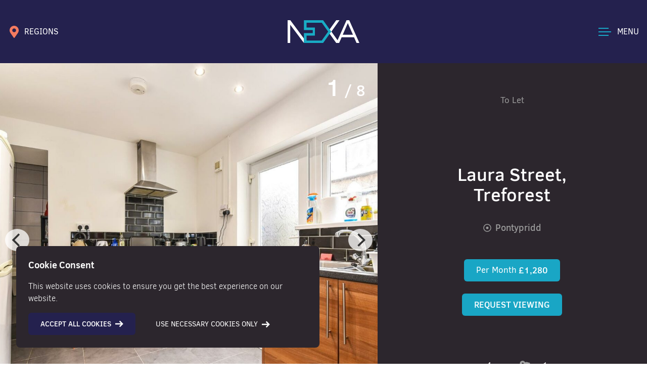

--- FILE ---
content_type: text/html; charset=UTF-8
request_url: https://nexaproperties.com/property/4-bedrooms-house-terraced-for-rent-laura-street-treforest-pontypridd-3/
body_size: 19477
content:
<!doctype html>
<html lang="en-GB">
<head>
    <!-- Google Tag Manager -->
<script>(function(w,d,s,l,i){w[l]=w[l]||[];w[l].push({'gtm.start':
new Date().getTime(),event:'gtm.js'});var f=d.getElementsByTagName(s)[0],
j=d.createElement(s),dl=l!='dataLayer'?'&l='+l:'';j.async=true;j.src=
'https://www.googletagmanager.com/gtm.js?id='+i+dl;f.parentNode.insertBefore(j,f);
})(window,document,'script','dataLayer','GTM-5J35WCL');</script>
<!-- End Google Tag Manager -->
<!-- Facebook Pixel Code -->
<script>
  !function(f,b,e,v,n,t,s)
  {if(f.fbq)return;n=f.fbq=function(){n.callMethod?
  n.callMethod.apply(n,arguments):n.queue.push(arguments)};
  if(!f._fbq)f._fbq=n;n.push=n;n.loaded=!0;n.version='2.0';
  n.queue=[];t=b.createElement(e);t.async=!0;
  t.src=v;s=b.getElementsByTagName(e)[0];
  s.parentNode.insertBefore(t,s)}(window, document,'script',
  'https://connect.facebook.net/en_US/fbevents.js');
  fbq('init', '325295482022094');
  fbq('track', 'PageView');
</script>
<noscript>
  <img height="1" width="1" style="display:none" 
       src="https://www.facebook.com/tr?id=325295482022094&ev=PageView&noscript=1"/>
</noscript>
<!-- End Facebook Pixel Code -->
	<meta charset="UTF-8">
	<meta name="viewport" content="width=device-width, initial-scale=1">
    <meta name="msapplication-TileColor" content="#2c262d">
    <meta name="theme-color" content="#2c262d">    
	<link rel="profile" href="https://gmpg.org/xfn/11">

	<meta name='robots' content='index, follow, max-image-preview:large, max-snippet:-1, max-video-preview:-1' />

	<!-- This site is optimized with the Yoast SEO plugin v26.7 - https://yoast.com/wordpress/plugins/seo/ -->
	<title>House - Terraced For Rent Laura Street, Pontypridd #632489354</title>
	<meta name="description" content="House - Terraced for Rent Laura Street, Pontypridd. 4 bedroom(s), 1 bathroom(s) @ £1,280. Contact us today to book a viewing. #632489354" />
	<link rel="canonical" href="https://nexaproperties.com/property/4-bedrooms-house-terraced-for-rent-laura-street-treforest-pontypridd-3/" />
	<meta property="og:locale" content="en_GB" />
	<meta property="og:type" content="article" />
	<meta property="og:title" content="House - Terraced For Rent Laura Street, Pontypridd #632489354" />
	<meta property="og:description" content="House - Terraced for Rent Laura Street, Pontypridd. 4 bedroom(s), 1 bathroom(s) @ £1,280. Contact us today to book a viewing. #632489354" />
	<meta property="og:url" content="https://nexaproperties.com/property/4-bedrooms-house-terraced-for-rent-laura-street-treforest-pontypridd-3/" />
	<meta property="og:site_name" content="NEXA Properties" />
	<meta property="article:modified_time" content="2025-09-30T16:04:06+00:00" />
	<meta property="og:image" content="https://nexaproperties.com/media/2022/02/nexa-social-share.jpg" />
	<meta property="og:image:width" content="600" />
	<meta property="og:image:height" content="315" />
	<meta property="og:image:type" content="image/jpeg" />
	<meta name="twitter:card" content="summary_large_image" />
	<script type="application/ld+json" class="yoast-schema-graph">{"@context":"https://schema.org","@graph":[{"@type":"WebPage","@id":"https://nexaproperties.com/property/4-bedrooms-house-terraced-for-rent-laura-street-treforest-pontypridd-3/","url":"https://nexaproperties.com/property/4-bedrooms-house-terraced-for-rent-laura-street-treforest-pontypridd-3/","name":"House - Terraced For Rent Laura Street, Pontypridd #632489354","isPartOf":{"@id":"https://nexaproperties.com/#website"},"datePublished":"2023-11-24T16:01:31+00:00","dateModified":"2025-09-30T16:04:06+00:00","description":"House - Terraced for Rent Laura Street, Pontypridd. 4 bedroom(s), 1 bathroom(s) @ £1,280. Contact us today to book a viewing. #632489354","breadcrumb":{"@id":"https://nexaproperties.com/property/4-bedrooms-house-terraced-for-rent-laura-street-treforest-pontypridd-3/#breadcrumb"},"inLanguage":"en-GB","potentialAction":[{"@type":"ReadAction","target":["https://nexaproperties.com/property/4-bedrooms-house-terraced-for-rent-laura-street-treforest-pontypridd-3/"]}]},{"@type":"BreadcrumbList","@id":"https://nexaproperties.com/property/4-bedrooms-house-terraced-for-rent-laura-street-treforest-pontypridd-3/#breadcrumb","itemListElement":[{"@type":"ListItem","position":1,"name":"Home","item":"https://nexaproperties.com/"},{"@type":"ListItem","position":2,"name":"Laura Street, Treforest"}]},{"@type":"WebSite","@id":"https://nexaproperties.com/#website","url":"https://nexaproperties.com/","name":"NEXA Properties","description":"","publisher":{"@id":"https://nexaproperties.com/#organization"},"potentialAction":[{"@type":"SearchAction","target":{"@type":"EntryPoint","urlTemplate":"https://nexaproperties.com/?s={search_term_string}"},"query-input":{"@type":"PropertyValueSpecification","valueRequired":true,"valueName":"search_term_string"}}],"inLanguage":"en-GB"},{"@type":"Organization","@id":"https://nexaproperties.com/#organization","name":"Nexa Properties","url":"https://nexaproperties.com/","logo":{"@type":"ImageObject","inLanguage":"en-GB","@id":"https://nexaproperties.com/#/schema/logo/image/","url":"https://nexaproperties.com/media/2022/02/nexa-social-share.jpg","contentUrl":"https://nexaproperties.com/media/2022/02/nexa-social-share.jpg","width":600,"height":315,"caption":"Nexa Properties"},"image":{"@id":"https://nexaproperties.com/#/schema/logo/image/"}}]}</script>
	<!-- / Yoast SEO plugin. -->


<link rel='dns-prefetch' href='//maps.googleapis.com' />
<link rel="alternate" type="application/rss+xml" title="NEXA Properties &raquo; Feed" href="https://nexaproperties.com/feed/" />
<link rel="alternate" type="application/rss+xml" title="NEXA Properties &raquo; Comments Feed" href="https://nexaproperties.com/comments/feed/" />
<style id='wp-img-auto-sizes-contain-inline-css'>
img:is([sizes=auto i],[sizes^="auto," i]){contain-intrinsic-size:3000px 1500px}
/*# sourceURL=wp-img-auto-sizes-contain-inline-css */
</style>
<style id='classic-theme-styles-inline-css'>
/*! This file is auto-generated */
.wp-block-button__link{color:#fff;background-color:#32373c;border-radius:9999px;box-shadow:none;text-decoration:none;padding:calc(.667em + 2px) calc(1.333em + 2px);font-size:1.125em}.wp-block-file__button{background:#32373c;color:#fff;text-decoration:none}
/*# sourceURL=/wp-includes/css/classic-themes.min.css */
</style>
<link rel='stylesheet' id='contact-form-7-css' href='https://nexaproperties.com/wp-content/plugins/contact-form-7/includes/css/styles.css?ver=6.0.6' media='all' />
<link rel='stylesheet' id='main-style-css' href='https://nexaproperties.com/wp-content/themes/nexa/css/site.min.css?ver=1722413243' media='all' />
<script src="https://nexaproperties.com/wp-content/themes/nexa/js/jquery.min.js?ver=1691324434" id="jquery-js"></script>
<script src="https://nexaproperties.com/wp-content/themes/nexa/js/vue.min.js?ver=1691324435" id="vue-js"></script>
<script src="https://nexaproperties.com/wp-content/themes/nexa/js/leaderboard.js?ver=1691324434" id="leaderboard-js"></script>
<script id="lidd_mc-js-extra">
var lidd_mc_script_vars = {"currency":"\u00a3","currency_code":"","currency_format":"\u003Cb class=\"lidd_mc_b\"\u003E{currency}{amount} {code}\u003C/b\u003E","number_format":"6","compounding_period":"12","minimum_total_amount":"0","zero_percent_interest":"1","amortization_period_units":"0","summary":"1","summary_interest":"1","summary_downpayment":"1","popup":"1","ta_error":"Please enter the total amount. ","dp_error":"Please enter a down payment amount or leave blank.","ir_error":"Please enter an interest rate.","ap_error":"Please enter an amortization period.","weekly":"Weekly","biweekly":"Bi-Weekly","monthly":"Monthly","quarterly":"Quarterly","semiannual":"Semi-Annual","yearly":"Yearly","weekly_payment":"Weekly Payment","biweekly_payment":"Bi-Weekly Payment","monthly_payment":"Monthly Payment","quarterly_payment":"Quarterly Payment","semiannual_payment":"Semi-Annual Payment","yearly_payment":"Yearly Payment","sy_text":"For a mortgage of \u003Cb class=\"lidd_mc_b\"\u003E{total_amount}\u003C/b\u003E amortized over \u003Cb class=\"lidd_mc_b\"\u003E{amortization_years}\u003C/b\u003E years, your \u003Cb class=\"lidd_mc_b\"\u003E{payment_period}\u003C/b\u003E payment is","sym1_text":"For a mortgage of \u003Cb class=\"lidd_mc_b\"\u003E{total_amount}\u003C/b\u003E amortized over \u003Cb class=\"lidd_mc_b\"\u003E{amortization_years}\u003C/b\u003E years and \u003Cb class=\"lidd_mc_b\"\u003E1\u003C/b\u003E month, your \u003Cb class=\"lidd_mc_b\"\u003E{payment_period}\u003C/b\u003E payment is","sym_text":"For a mortgage of \u003Cb class=\"lidd_mc_b\"\u003E{total_amount}\u003C/b\u003E amortized over \u003Cb class=\"lidd_mc_b\"\u003E{amortization_years}\u003C/b\u003E years and \u003Cb class=\"lidd_mc_b\"\u003E{amortization_months}\u003C/b\u003E months, your \u003Cb class=\"lidd_mc_b\"\u003E{payment_period}\u003C/b\u003E payment is","syw1_text":"For a mortgage of \u003Cb class=\"lidd_mc_b\"\u003E{total_amount}\u003C/b\u003E amortized over \u003Cb class=\"lidd_mc_b\"\u003E{amortization_years}\u003C/b\u003E years and \u003Cb class=\"lidd_mc_b\"\u003E1\u003C/b\u003E week, your \u003Cb class=\"lidd_mc_b\"\u003E{payment_period}\u003C/b\u003E payment is","syw_text":"For a mortgage of \u003Cb class=\"lidd_mc_b\"\u003E{total_amount}\u003C/b\u003E amortized over \u003Cb class=\"lidd_mc_b\"\u003E{amortization_years}\u003C/b\u003E years and \u003Cb class=\"lidd_mc_b\"\u003E{amortization_weeks}\u003C/b\u003E weeks, your \u003Cb class=\"lidd_mc_b\"\u003E{payment_period}\u003C/b\u003E payment is","mp_text":"Mortgage Payment","tmwi_text":"Total Mortgage with Interest","twdp_text":"Total with Deposit amount"};
//# sourceURL=lidd_mc-js-extra
</script>
<script src="https://nexaproperties.com/wp-content/themes/nexa/js/lidd-mc.js?ver=6.9" id="lidd_mc-js"></script>
<link rel="EditURI" type="application/rsd+xml" title="RSD" href="https://nexaproperties.com/xmlrpc.php?rsd" />
<link rel='shortlink' href='https://nexaproperties.com/?p=376685' />
<link rel="icon" href="https://nexaproperties.com/media/2023/08/cropped-nexa-favicon-1-1-32x32.png" sizes="32x32" />
<link rel="icon" href="https://nexaproperties.com/media/2023/08/cropped-nexa-favicon-1-1-192x192.png" sizes="192x192" />
<link rel="apple-touch-icon" href="https://nexaproperties.com/media/2023/08/cropped-nexa-favicon-1-1-180x180.png" />
<meta name="msapplication-TileImage" content="https://nexaproperties.com/media/2023/08/cropped-nexa-favicon-1-1-270x270.png" />
    <script>
const posts = [], current_page = [], max_page = [], page_template = [], first_page = [], show_page_nos = [];
</script>
<script>
    (function (w, d, n, a, m) {
      w[n] = w[n] || function () {
        (w[n].q = w[n].q || []).push(arguments);
      };
    })(window, document, 'LeadPro');

    LeadPro('init', {
      appId: 'ed873994-7c64-44fa-ba87-3ef78438933a',
      pageId: '3382',
      container: 'lead-pro-widget-socials'
    });
</script>
    
<style id='global-styles-inline-css'>
:root{--wp--preset--aspect-ratio--square: 1;--wp--preset--aspect-ratio--4-3: 4/3;--wp--preset--aspect-ratio--3-4: 3/4;--wp--preset--aspect-ratio--3-2: 3/2;--wp--preset--aspect-ratio--2-3: 2/3;--wp--preset--aspect-ratio--16-9: 16/9;--wp--preset--aspect-ratio--9-16: 9/16;--wp--preset--color--black: #000000;--wp--preset--color--cyan-bluish-gray: #abb8c3;--wp--preset--color--white: #ffffff;--wp--preset--color--pale-pink: #f78da7;--wp--preset--color--vivid-red: #cf2e2e;--wp--preset--color--luminous-vivid-orange: #ff6900;--wp--preset--color--luminous-vivid-amber: #fcb900;--wp--preset--color--light-green-cyan: #7bdcb5;--wp--preset--color--vivid-green-cyan: #00d084;--wp--preset--color--pale-cyan-blue: #8ed1fc;--wp--preset--color--vivid-cyan-blue: #0693e3;--wp--preset--color--vivid-purple: #9b51e0;--wp--preset--gradient--vivid-cyan-blue-to-vivid-purple: linear-gradient(135deg,rgb(6,147,227) 0%,rgb(155,81,224) 100%);--wp--preset--gradient--light-green-cyan-to-vivid-green-cyan: linear-gradient(135deg,rgb(122,220,180) 0%,rgb(0,208,130) 100%);--wp--preset--gradient--luminous-vivid-amber-to-luminous-vivid-orange: linear-gradient(135deg,rgb(252,185,0) 0%,rgb(255,105,0) 100%);--wp--preset--gradient--luminous-vivid-orange-to-vivid-red: linear-gradient(135deg,rgb(255,105,0) 0%,rgb(207,46,46) 100%);--wp--preset--gradient--very-light-gray-to-cyan-bluish-gray: linear-gradient(135deg,rgb(238,238,238) 0%,rgb(169,184,195) 100%);--wp--preset--gradient--cool-to-warm-spectrum: linear-gradient(135deg,rgb(74,234,220) 0%,rgb(151,120,209) 20%,rgb(207,42,186) 40%,rgb(238,44,130) 60%,rgb(251,105,98) 80%,rgb(254,248,76) 100%);--wp--preset--gradient--blush-light-purple: linear-gradient(135deg,rgb(255,206,236) 0%,rgb(152,150,240) 100%);--wp--preset--gradient--blush-bordeaux: linear-gradient(135deg,rgb(254,205,165) 0%,rgb(254,45,45) 50%,rgb(107,0,62) 100%);--wp--preset--gradient--luminous-dusk: linear-gradient(135deg,rgb(255,203,112) 0%,rgb(199,81,192) 50%,rgb(65,88,208) 100%);--wp--preset--gradient--pale-ocean: linear-gradient(135deg,rgb(255,245,203) 0%,rgb(182,227,212) 50%,rgb(51,167,181) 100%);--wp--preset--gradient--electric-grass: linear-gradient(135deg,rgb(202,248,128) 0%,rgb(113,206,126) 100%);--wp--preset--gradient--midnight: linear-gradient(135deg,rgb(2,3,129) 0%,rgb(40,116,252) 100%);--wp--preset--font-size--small: 13px;--wp--preset--font-size--medium: 20px;--wp--preset--font-size--large: 36px;--wp--preset--font-size--x-large: 42px;--wp--preset--spacing--20: 0.44rem;--wp--preset--spacing--30: 0.67rem;--wp--preset--spacing--40: 1rem;--wp--preset--spacing--50: 1.5rem;--wp--preset--spacing--60: 2.25rem;--wp--preset--spacing--70: 3.38rem;--wp--preset--spacing--80: 5.06rem;--wp--preset--shadow--natural: 6px 6px 9px rgba(0, 0, 0, 0.2);--wp--preset--shadow--deep: 12px 12px 50px rgba(0, 0, 0, 0.4);--wp--preset--shadow--sharp: 6px 6px 0px rgba(0, 0, 0, 0.2);--wp--preset--shadow--outlined: 6px 6px 0px -3px rgb(255, 255, 255), 6px 6px rgb(0, 0, 0);--wp--preset--shadow--crisp: 6px 6px 0px rgb(0, 0, 0);}:where(.is-layout-flex){gap: 0.5em;}:where(.is-layout-grid){gap: 0.5em;}body .is-layout-flex{display: flex;}.is-layout-flex{flex-wrap: wrap;align-items: center;}.is-layout-flex > :is(*, div){margin: 0;}body .is-layout-grid{display: grid;}.is-layout-grid > :is(*, div){margin: 0;}:where(.wp-block-columns.is-layout-flex){gap: 2em;}:where(.wp-block-columns.is-layout-grid){gap: 2em;}:where(.wp-block-post-template.is-layout-flex){gap: 1.25em;}:where(.wp-block-post-template.is-layout-grid){gap: 1.25em;}.has-black-color{color: var(--wp--preset--color--black) !important;}.has-cyan-bluish-gray-color{color: var(--wp--preset--color--cyan-bluish-gray) !important;}.has-white-color{color: var(--wp--preset--color--white) !important;}.has-pale-pink-color{color: var(--wp--preset--color--pale-pink) !important;}.has-vivid-red-color{color: var(--wp--preset--color--vivid-red) !important;}.has-luminous-vivid-orange-color{color: var(--wp--preset--color--luminous-vivid-orange) !important;}.has-luminous-vivid-amber-color{color: var(--wp--preset--color--luminous-vivid-amber) !important;}.has-light-green-cyan-color{color: var(--wp--preset--color--light-green-cyan) !important;}.has-vivid-green-cyan-color{color: var(--wp--preset--color--vivid-green-cyan) !important;}.has-pale-cyan-blue-color{color: var(--wp--preset--color--pale-cyan-blue) !important;}.has-vivid-cyan-blue-color{color: var(--wp--preset--color--vivid-cyan-blue) !important;}.has-vivid-purple-color{color: var(--wp--preset--color--vivid-purple) !important;}.has-black-background-color{background-color: var(--wp--preset--color--black) !important;}.has-cyan-bluish-gray-background-color{background-color: var(--wp--preset--color--cyan-bluish-gray) !important;}.has-white-background-color{background-color: var(--wp--preset--color--white) !important;}.has-pale-pink-background-color{background-color: var(--wp--preset--color--pale-pink) !important;}.has-vivid-red-background-color{background-color: var(--wp--preset--color--vivid-red) !important;}.has-luminous-vivid-orange-background-color{background-color: var(--wp--preset--color--luminous-vivid-orange) !important;}.has-luminous-vivid-amber-background-color{background-color: var(--wp--preset--color--luminous-vivid-amber) !important;}.has-light-green-cyan-background-color{background-color: var(--wp--preset--color--light-green-cyan) !important;}.has-vivid-green-cyan-background-color{background-color: var(--wp--preset--color--vivid-green-cyan) !important;}.has-pale-cyan-blue-background-color{background-color: var(--wp--preset--color--pale-cyan-blue) !important;}.has-vivid-cyan-blue-background-color{background-color: var(--wp--preset--color--vivid-cyan-blue) !important;}.has-vivid-purple-background-color{background-color: var(--wp--preset--color--vivid-purple) !important;}.has-black-border-color{border-color: var(--wp--preset--color--black) !important;}.has-cyan-bluish-gray-border-color{border-color: var(--wp--preset--color--cyan-bluish-gray) !important;}.has-white-border-color{border-color: var(--wp--preset--color--white) !important;}.has-pale-pink-border-color{border-color: var(--wp--preset--color--pale-pink) !important;}.has-vivid-red-border-color{border-color: var(--wp--preset--color--vivid-red) !important;}.has-luminous-vivid-orange-border-color{border-color: var(--wp--preset--color--luminous-vivid-orange) !important;}.has-luminous-vivid-amber-border-color{border-color: var(--wp--preset--color--luminous-vivid-amber) !important;}.has-light-green-cyan-border-color{border-color: var(--wp--preset--color--light-green-cyan) !important;}.has-vivid-green-cyan-border-color{border-color: var(--wp--preset--color--vivid-green-cyan) !important;}.has-pale-cyan-blue-border-color{border-color: var(--wp--preset--color--pale-cyan-blue) !important;}.has-vivid-cyan-blue-border-color{border-color: var(--wp--preset--color--vivid-cyan-blue) !important;}.has-vivid-purple-border-color{border-color: var(--wp--preset--color--vivid-purple) !important;}.has-vivid-cyan-blue-to-vivid-purple-gradient-background{background: var(--wp--preset--gradient--vivid-cyan-blue-to-vivid-purple) !important;}.has-light-green-cyan-to-vivid-green-cyan-gradient-background{background: var(--wp--preset--gradient--light-green-cyan-to-vivid-green-cyan) !important;}.has-luminous-vivid-amber-to-luminous-vivid-orange-gradient-background{background: var(--wp--preset--gradient--luminous-vivid-amber-to-luminous-vivid-orange) !important;}.has-luminous-vivid-orange-to-vivid-red-gradient-background{background: var(--wp--preset--gradient--luminous-vivid-orange-to-vivid-red) !important;}.has-very-light-gray-to-cyan-bluish-gray-gradient-background{background: var(--wp--preset--gradient--very-light-gray-to-cyan-bluish-gray) !important;}.has-cool-to-warm-spectrum-gradient-background{background: var(--wp--preset--gradient--cool-to-warm-spectrum) !important;}.has-blush-light-purple-gradient-background{background: var(--wp--preset--gradient--blush-light-purple) !important;}.has-blush-bordeaux-gradient-background{background: var(--wp--preset--gradient--blush-bordeaux) !important;}.has-luminous-dusk-gradient-background{background: var(--wp--preset--gradient--luminous-dusk) !important;}.has-pale-ocean-gradient-background{background: var(--wp--preset--gradient--pale-ocean) !important;}.has-electric-grass-gradient-background{background: var(--wp--preset--gradient--electric-grass) !important;}.has-midnight-gradient-background{background: var(--wp--preset--gradient--midnight) !important;}.has-small-font-size{font-size: var(--wp--preset--font-size--small) !important;}.has-medium-font-size{font-size: var(--wp--preset--font-size--medium) !important;}.has-large-font-size{font-size: var(--wp--preset--font-size--large) !important;}.has-x-large-font-size{font-size: var(--wp--preset--font-size--x-large) !important;}
/*# sourceURL=global-styles-inline-css */
</style>
</head>

<body class="wp-singular property-template-default single single-property postid-376685 wp-theme-nexa text-gray-500 no-sidebar">

<!-- Google tag (gtag.js) -->
<script async src="https://www.googletagmanager.com/gtag/js?id=AW-16484957596">
</script>
<script>
  window.dataLayer = window.dataLayer || [];
  function gtag(){dataLayer.push(arguments);}
  gtag('js', new Date());

  gtag('config', 'AW-16484957596');
</script>

<!-- Google Tag Manager (noscript) -->
<noscript><iframe src="https://www.googletagmanager.com/ns.html?id=GTM-5J35WCL"
height="0" width="0" style="display:none;visibility:hidden"></iframe></noscript>
<!-- End Google Tag Manager (noscript) -->
<div id="page" class="relative min-h-screen">
    <header id="masthead" class="bg-color-3 text-white z-40 relative h-header" >
        <div class="container mx-auto h-full">
            <div class="flex py-4 items-center h-full">
                <div class="flex-1">
                    <div v-cloak>
                        <a class="text-white hidden md:flex font-normal" v-cloak href="#" v-show="!toggleHam" @mouseover="toggleRegions = true" @mouseleave="toggleRegions = false" @touch="toggleRegions = !toggleRegions" @click.prevent="toggleRegions = !toggleRegions"><span v-cloak class="inline-flex items-center"><span class="rs-icon-wrapper inline-flex map-pin text-color-4"><svg class="icon inline-block fill-current stroke-current stroke-0 w-6 h-6" preserveAspectRatio="xMinYMin" role="img"><use xlink:href="https://nexaproperties.com/wp-content/themes/nexa/img/icons.svg#map-pin"></use></svg></span><span v-cloak class="hidden md:block pl-2">REGIONS</span></span></a>
                        <a class="text-white flex md:hidden font-normal" v-cloak href="#" v-show="!toggleHam" @click.prevent="toggleRegions = !toggleRegions"><span v-cloak class="inline-flex items-center"><span class="rs-icon-wrapper inline-flex map-pin text-color-1"><svg class="icon inline-block fill-current stroke-current stroke-0 w-6 h-6" preserveAspectRatio="xMinYMin" role="img"><use xlink:href="https://nexaproperties.com/wp-content/themes/nexa/img/icons.svg#map-pin"></use></svg></span><span v-cloak class="hidden md:block pl-2">REGIONS</span></span></a>
                        <a class="flex text-color-1" v-cloak href="tel:+442392295046" v-show="toggleHam"><span v-cloak class="inline-flex items-center"><span class="rs-icon-wrapper inline-flex phone text-color-1"><svg class="icon inline-block fill-current stroke-current stroke-0 w-5 h-5" preserveAspectRatio="xMinYMin" role="img"><use xlink:href="https://nexaproperties.com/wp-content/themes/nexa/img/icons.svg#phone"></use></svg></span><span v-cloak class="pl-2 hidden md:block text-white">CONTACT</span></span></a>
                        
<div v-cloak class="absolute pt-4 z-50 w-56 -ml-3 transition-all duration-300" :class="toggleRegions ? 'visible opacity-100' : 'invisible opacity-0'" @mouseover="toggleRegions = true" @mouseleave="toggleRegions = false">
    <nav class="bg-white text-gray-800 shadow-lg">
        <ul>
                    <li><a href="https://nexaproperties.com/office/portsmouth/" class="p-3 flex items-center uppercase hover:bg-color-1 hover:text-gray-800 text-gray-800 transition duration-300"><span class="rs-icon-wrapper inline-flex map-pin text-gray-800"><svg class="icon inline-block fill-current stroke-current stroke-0 w-5 h-5" preserveAspectRatio="xMinYMin" role="img"><use xlink:href="https://nexaproperties.com/wp-content/themes/nexa/img/icons.svg#map-pin"></use></svg></span><span class="pl-2 text-sm">Portsmouth</span></a></li>
                    <li><a href="https://nexaproperties.com/office/south-wales/" class="p-3 flex items-center uppercase hover:bg-color-1 hover:text-gray-800 text-gray-800 transition duration-300"><span class="rs-icon-wrapper inline-flex map-pin text-gray-800"><svg class="icon inline-block fill-current stroke-current stroke-0 w-5 h-5" preserveAspectRatio="xMinYMin" role="img"><use xlink:href="https://nexaproperties.com/wp-content/themes/nexa/img/icons.svg#map-pin"></use></svg></span><span class="pl-2 text-sm">South Wales</span></a></li>
                    <li><a href="https://nexaproperties.com/office/chichester/" class="p-3 flex items-center uppercase hover:bg-color-1 hover:text-gray-800 text-gray-800 transition duration-300"><span class="rs-icon-wrapper inline-flex map-pin text-gray-800"><svg class="icon inline-block fill-current stroke-current stroke-0 w-5 h-5" preserveAspectRatio="xMinYMin" role="img"><use xlink:href="https://nexaproperties.com/wp-content/themes/nexa/img/icons.svg#map-pin"></use></svg></span><span class="pl-2 text-sm">Chichester</span></a></li>
                </ul>
    </nav>
</div>

                    </div>
                </div>
                <div class="flex-1 text-center">
                    <a href="/"><img src="https://nexaproperties.com/wp-content/themes/nexa/img/nexa-logo.svg" width=142 height=45 alt="Logo" class="inline" /></a>
                </div>
                <div class="flex-1 flex justify-end">
                    <div class="flex items-center text-white group cursor-pointer" @click.prevent="toggleHam = !toggleHam">
    <div id="hamburger" class="z-50">
        <div class="flex flex-col relative" data-toggle="offCanvas">
            <span id="ham1" class="bg-color-1 w-5 h-05 inline-block mb-px transition-all duration-300 group-hover:w-hamx" :class="{'w-hamx absolute transform rotate-45 mt-px':toggleHam}"></span>
            <span id="ham2" class="bg-color-1 w-hamx h-05 inline-block transition-all duration-300 my-1" :class="{'hidden':toggleHam}"></span>
            <span id="ham3" class="bg-color-1 w-5 h-05 inline-block mt-px transition-all duration-300 group-hover:w-hamx" :class="{'w-hamx transform -rotate-45':toggleHam}"></span>
        </div>				
    </div>
    <span v-cloak class="hidden md:block pl-3 transition-all duration-300"><span v-cloak>{{ toggleHam ? 'CLOSE' : 'MENU' }}</span></span>
</div>                    </div>
            </div>
        </div>
	</header>
    <div class="md:hidden flex items-center justify-center" v-if="!toggleHam">
                        <a class="block w-full text-center bg-color-1 text-gray-800 py-4 uppercase font-medium text-xs" href="https://nexaproperties.com/valuations/instant-online-valuation/">Instant Online Valuation</a>
                        <a class="block w-full text-center bg-black text-white  py-4 uppercase font-medium text-xs" href="https://nexaproperties.research.homesearch.co.uk/" rel="noopener noreferrer">My Market Report</a>
            </div>    
    <div v-cloak id="off-canvas" class="absolute pt-32 md:pt-40 w-full inset-0 bg-color-3 max-h-screen h-full overflow-x-auto z-30" :class="toggleHam ? 'block' : 'hidden'">
    <div class="container h-full">	
        <div class="hidden md:block">
            <nav id="site-navigation" class="flex">
        <div class="">
        <ul class="menu pr-24 pt-6">
                            <li class="mb-6 ">
                        <a href="https://nexaproperties.com/properties/?status=forsale" class="text-3xl text-white uppercase font-bold flex hover:text-color-1" @mouseover="activeSub = 14081">
                            <span>Property Search</span>
                        </a>
                    </li>
                                        <li class="mb-6 ">
                        <a href="https://nexaproperties.com/sell-with-nexa/" class="text-3xl text-white uppercase font-bold flex hover:text-color-1" @mouseover="activeSub = 22308">
                            <span>Valuations</span>
                        </a>
                    </li>
                                        <li class="mb-6 ">
                        <a href="https://nexaproperties.com/land-new-homes/" class="text-3xl text-white uppercase font-bold flex hover:text-color-1" @mouseover="activeSub = 5116">
                            <span>Land &#038; New Homes</span>
                        </a>
                    </li>
                                        <li class="mb-6 ">
                        <a href="https://nexaproperties.com/financial-services/" class="text-3xl text-white uppercase font-bold flex hover:text-color-1" @mouseover="activeSub = 123806">
                            <span>Financial Services</span>
                        </a>
                    </li>
                                        <li class="mb-6 ">
                        <a href="https://nexaproperties.com/about-nexa/" class="text-3xl text-white uppercase font-bold flex hover:text-color-1" @mouseover="activeSub = 5118">
                            <span>About NEXA</span>
                        </a>
                    </li>
                                        <li class="mb-6 ">
                        <a href="https://nexaproperties.com/blog/" class="text-3xl text-white uppercase font-bold flex hover:text-color-1" @mouseover="activeSub = 5126">
                            <span>Resources</span>
                        </a>
                    </li>
                                        <li class="mb-6 ">
                        <a href="https://nexaproperties.com/contact/" class="text-3xl text-white uppercase font-bold flex hover:text-color-1" @mouseover="activeSub = 5127">
                            <span>Contact</span>
                        </a>
                    </li>
                            </ul>
    </div>
    <div class="">
                <ul class="pl-16 pb-8 pt-6 border-l h-full border-color-1" v-cloak :class="activeSub != 14081 ? 'hidden' : 'block'">
                            <li class="mb-4 " data-sublink="5062">
                    <a href="https://nexaproperties.com/properties/?status=forsale" class="text-white text-1xl hover:text-color-1 leading-loose font-light">
                        For Sale                    </a>
                </li>
                            <li class="mb-4 " data-sublink="5063">
                    <a href="https://nexaproperties.com/properties/?status=tolet" class="text-white text-1xl hover:text-color-1 leading-loose font-light">
                        For Rent                    </a>
                </li>
                        </ul>
                    <ul class="pl-16 pb-8 pt-6 border-l h-full border-color-1" v-cloak :class="activeSub != 22308 ? 'hidden' : 'block'">
                            <li class="mb-4 " data-sublink="410185">
                    <a href="https://nexaproperties.com/free-instant-online-valuation/" class="text-white text-1xl hover:text-color-1 leading-loose font-light">
                        Instant Online Valuation                    </a>
                </li>
                            <li class="mb-4 " data-sublink="5113">
                    <a href="https://nexaproperties.com/same-day-video-valuation/" class="text-white text-1xl hover:text-color-1 leading-loose font-light">
                        Same Day Video Valuation                    </a>
                </li>
                        </ul>
                    <ul class="pl-16 pb-8 pt-6 border-l h-full border-color-1" v-cloak :class="activeSub != 5118 ? 'hidden' : 'block'">
                            <li class="mb-4 " data-sublink="5119">
                    <a href="https://nexaproperties.com/meet-the-team/" class="text-white text-1xl hover:text-color-1 leading-loose font-light">
                        Meet The Team                    </a>
                </li>
                            <li class="mb-4 " data-sublink="5120">
                    <a href="https://nexaproperties.com/sell-with-nexa/" class="text-white text-1xl hover:text-color-1 leading-loose font-light">
                        Sell With NEXA                    </a>
                </li>
                            <li class="mb-4 " data-sublink="5121">
                    <a href="https://nexaproperties.com/rent-with-nexa/" class="text-white text-1xl hover:text-color-1 leading-loose font-light">
                        Rent With NEXA                    </a>
                </li>
                            <li class="mb-4 " data-sublink="5122">
                    <a href="https://nexaproperties.com/invest-with-nexa/" class="text-white text-1xl hover:text-color-1 leading-loose font-light">
                        Invest With NEXA                    </a>
                </li>
                            <li class="mb-4 " data-sublink="5123">
                    <a href="https://nexaproperties.com/managed-by-nexa/" class="text-white text-1xl hover:text-color-1 leading-loose font-light">
                        Managed By NEXA Properties                    </a>
                </li>
                            <li class="mb-4 " data-sublink="5124">
                    <a href="https://nexaproperties.com/maintenance-refurbs/" class="text-white text-1xl hover:text-color-1 leading-loose font-light">
                        Maintenance &#038; Refurbs                    </a>
                </li>
                            <li class="mb-4 " data-sublink="115022">
                    <a href="https://nexaproperties.com/buyers-services/" class="text-white text-1xl hover:text-color-1 leading-loose font-light">
                        Buyers Services                    </a>
                </li>
                            <li class="mb-4 " data-sublink="99037">
                    <a href="https://nexaproperties.com/careers/" class="text-white text-1xl hover:text-color-1 leading-loose font-light">
                        Careers                    </a>
                </li>
                            <li class="mb-4 " data-sublink="131565">
                    <a href="https://nexaproperties.com/community-at-nexa/" class="text-white text-1xl hover:text-color-1 leading-loose font-light">
                        Community at NEXA                    </a>
                </li>
                        </ul>
                    <ul class="pl-16 pb-8 pt-6 border-l h-full border-color-1" v-cloak :class="activeSub != 5126 ? 'hidden' : 'block'">
                            <li class="mb-4 " data-sublink="14077">
                    <a href="https://nexaproperties.com/category/article/" class="text-white text-1xl hover:text-color-1 leading-loose font-light">
                        Blogs & Research                    </a>
                </li>
                            <li class="mb-4 " data-sublink="145627">
                    <a href="https://nexaproperties.com/category/report/" class="text-white text-1xl hover:text-color-1 leading-loose font-light">
                        Market Reports                    </a>
                </li>
                            <li class="mb-4 " data-sublink="251778">
                    <a href="https://nexaproperties.com/media/2023/07/Ebook_Your-Buyers-Guide.pdf" class="text-white text-1xl hover:text-color-1 leading-loose font-light">
                        Your Buyers Guide                    </a>
                </li>
                            <li class="mb-4 " data-sublink="251779">
                    <a href="https://nexaproperties.com/media/2023/07/Ebook_Your-Sellers-Guide.pdf" class="text-white text-1xl hover:text-color-1 leading-loose font-light">
                        Your Sellers Guide                    </a>
                </li>
                        </ul>
         
    </div>

</nav>        </div>
        <div class="md:hidden">
            <nav id="site-navigation" class="flex w-full mx-auto" style="max-width:375px;">
        <div class="w-full">
        <ul class="menu pt-0 list-none">
                            <li class="mb-4">
                        <div class="flex items-center relative pr-12 w-full">
                            <a href="https://nexaproperties.com/properties/?status=forsale" class="text-1xl text-white uppercase font-bold flex hover:text-color-1 ">
                                <span>Property Search</span>
                            </a>
                            <button @click.prevent="setActiveMobileSub(14081)" class="outline-none focus:outline-none active:outline-none bg-transparent border-none p-0 m-0 absolute right-0 h-full w-12 flex items-center justify-end" v-show="hasSubMenu(14081)">
                                <svg class="text-white fill-current h-4 w-4 transform duration-300" :class="{ 'rotate-180':activeMobileSub == 14081 }" xmlns="http://www.w3.org/2000/svg" viewBox="0 0 20 20"><path d="M9.293 12.95l.707.707L15.657 8l-1.414-1.414L10 10.828 5.757 6.586 4.343 8z"/></svg>
                            </button>
                        </div>
                    </li>
                                            <div class="relative overflow-hidden bg-color-3">
                            <transition name="slide">
                            <ul class="pb-2 mb-4 pt-0 border-b h-full border-color-1 list-none relative" v-if="activeMobileSub == 14081" v-cloak key="14081">
                                                            <li class="mb-4 " data-sublink="5062">
                                    <a href="https://nexaproperties.com/properties/?status=forsale" class="text-white text-base hover:text-color-1 leading-tight font-light">
                                        For Sale                                    </a>
                                </li>
                                                            <li class="mb-4 " data-sublink="5063">
                                    <a href="https://nexaproperties.com/properties/?status=tolet" class="text-white text-base hover:text-color-1 leading-tight font-light">
                                        For Rent                                    </a>
                                </li>
                                                        </ul>
                            </transition>
                        </div>                            
                                        <li class="mb-4">
                        <div class="flex items-center relative pr-12 w-full">
                            <a href="https://nexaproperties.com/sell-with-nexa/" class="text-1xl text-white uppercase font-bold flex hover:text-color-1 ">
                                <span>Valuations</span>
                            </a>
                            <button @click.prevent="setActiveMobileSub(22308)" class="outline-none focus:outline-none active:outline-none bg-transparent border-none p-0 m-0 absolute right-0 h-full w-12 flex items-center justify-end" v-show="hasSubMenu(22308)">
                                <svg class="text-white fill-current h-4 w-4 transform duration-300" :class="{ 'rotate-180':activeMobileSub == 22308 }" xmlns="http://www.w3.org/2000/svg" viewBox="0 0 20 20"><path d="M9.293 12.95l.707.707L15.657 8l-1.414-1.414L10 10.828 5.757 6.586 4.343 8z"/></svg>
                            </button>
                        </div>
                    </li>
                                            <div class="relative overflow-hidden bg-color-3">
                            <transition name="slide">
                            <ul class="pb-2 mb-4 pt-0 border-b h-full border-color-1 list-none relative" v-if="activeMobileSub == 22308" v-cloak key="22308">
                                                            <li class="mb-4 " data-sublink="410185">
                                    <a href="https://nexaproperties.com/free-instant-online-valuation/" class="text-white text-base hover:text-color-1 leading-tight font-light">
                                        Instant Online Valuation                                    </a>
                                </li>
                                                            <li class="mb-4 " data-sublink="5113">
                                    <a href="https://nexaproperties.com/same-day-video-valuation/" class="text-white text-base hover:text-color-1 leading-tight font-light">
                                        Same Day Video Valuation                                    </a>
                                </li>
                                                        </ul>
                            </transition>
                        </div>                            
                                        <li class="mb-4">
                        <div class="flex items-center relative pr-12 w-full">
                            <a href="https://nexaproperties.com/land-new-homes/" class="text-1xl text-white uppercase font-bold flex hover:text-color-1 ">
                                <span>Land &#038; New Homes</span>
                            </a>
                            <button @click.prevent="setActiveMobileSub(5116)" class="outline-none focus:outline-none active:outline-none bg-transparent border-none p-0 m-0 absolute right-0 h-full w-12 flex items-center justify-end" v-show="hasSubMenu(5116)">
                                <svg class="text-white fill-current h-4 w-4 transform duration-300" :class="{ 'rotate-180':activeMobileSub == 5116 }" xmlns="http://www.w3.org/2000/svg" viewBox="0 0 20 20"><path d="M9.293 12.95l.707.707L15.657 8l-1.414-1.414L10 10.828 5.757 6.586 4.343 8z"/></svg>
                            </button>
                        </div>
                    </li>
                                        <li class="mb-4">
                        <div class="flex items-center relative pr-12 w-full">
                            <a href="https://nexaproperties.com/financial-services/" class="text-1xl text-white uppercase font-bold flex hover:text-color-1 ">
                                <span>Financial Services</span>
                            </a>
                            <button @click.prevent="setActiveMobileSub(123806)" class="outline-none focus:outline-none active:outline-none bg-transparent border-none p-0 m-0 absolute right-0 h-full w-12 flex items-center justify-end" v-show="hasSubMenu(123806)">
                                <svg class="text-white fill-current h-4 w-4 transform duration-300" :class="{ 'rotate-180':activeMobileSub == 123806 }" xmlns="http://www.w3.org/2000/svg" viewBox="0 0 20 20"><path d="M9.293 12.95l.707.707L15.657 8l-1.414-1.414L10 10.828 5.757 6.586 4.343 8z"/></svg>
                            </button>
                        </div>
                    </li>
                                        <li class="mb-4">
                        <div class="flex items-center relative pr-12 w-full">
                            <a href="https://nexaproperties.com/about-nexa/" class="text-1xl text-white uppercase font-bold flex hover:text-color-1 ">
                                <span>About NEXA</span>
                            </a>
                            <button @click.prevent="setActiveMobileSub(5118)" class="outline-none focus:outline-none active:outline-none bg-transparent border-none p-0 m-0 absolute right-0 h-full w-12 flex items-center justify-end" v-show="hasSubMenu(5118)">
                                <svg class="text-white fill-current h-4 w-4 transform duration-300" :class="{ 'rotate-180':activeMobileSub == 5118 }" xmlns="http://www.w3.org/2000/svg" viewBox="0 0 20 20"><path d="M9.293 12.95l.707.707L15.657 8l-1.414-1.414L10 10.828 5.757 6.586 4.343 8z"/></svg>
                            </button>
                        </div>
                    </li>
                                            <div class="relative overflow-hidden bg-color-3">
                            <transition name="slide">
                            <ul class="pb-2 mb-4 pt-0 border-b h-full border-color-1 list-none relative" v-if="activeMobileSub == 5118" v-cloak key="5118">
                                                            <li class="mb-4 " data-sublink="5119">
                                    <a href="https://nexaproperties.com/meet-the-team/" class="text-white text-base hover:text-color-1 leading-tight font-light">
                                        Meet The Team                                    </a>
                                </li>
                                                            <li class="mb-4 " data-sublink="5120">
                                    <a href="https://nexaproperties.com/sell-with-nexa/" class="text-white text-base hover:text-color-1 leading-tight font-light">
                                        Sell With NEXA                                    </a>
                                </li>
                                                            <li class="mb-4 " data-sublink="5121">
                                    <a href="https://nexaproperties.com/rent-with-nexa/" class="text-white text-base hover:text-color-1 leading-tight font-light">
                                        Rent With NEXA                                    </a>
                                </li>
                                                            <li class="mb-4 " data-sublink="5122">
                                    <a href="https://nexaproperties.com/invest-with-nexa/" class="text-white text-base hover:text-color-1 leading-tight font-light">
                                        Invest With NEXA                                    </a>
                                </li>
                                                            <li class="mb-4 " data-sublink="5123">
                                    <a href="https://nexaproperties.com/managed-by-nexa/" class="text-white text-base hover:text-color-1 leading-tight font-light">
                                        Managed By NEXA Properties                                    </a>
                                </li>
                                                            <li class="mb-4 " data-sublink="5124">
                                    <a href="https://nexaproperties.com/maintenance-refurbs/" class="text-white text-base hover:text-color-1 leading-tight font-light">
                                        Maintenance &#038; Refurbs                                    </a>
                                </li>
                                                            <li class="mb-4 " data-sublink="115022">
                                    <a href="https://nexaproperties.com/buyers-services/" class="text-white text-base hover:text-color-1 leading-tight font-light">
                                        Buyers Services                                    </a>
                                </li>
                                                            <li class="mb-4 " data-sublink="99037">
                                    <a href="https://nexaproperties.com/careers/" class="text-white text-base hover:text-color-1 leading-tight font-light">
                                        Careers                                    </a>
                                </li>
                                                            <li class="mb-4 " data-sublink="131565">
                                    <a href="https://nexaproperties.com/community-at-nexa/" class="text-white text-base hover:text-color-1 leading-tight font-light">
                                        Community at NEXA                                    </a>
                                </li>
                                                        </ul>
                            </transition>
                        </div>                            
                                        <li class="mb-4">
                        <div class="flex items-center relative pr-12 w-full">
                            <a href="https://nexaproperties.com/blog/" class="text-1xl text-white uppercase font-bold flex hover:text-color-1 ">
                                <span>Resources</span>
                            </a>
                            <button @click.prevent="setActiveMobileSub(5126)" class="outline-none focus:outline-none active:outline-none bg-transparent border-none p-0 m-0 absolute right-0 h-full w-12 flex items-center justify-end" v-show="hasSubMenu(5126)">
                                <svg class="text-white fill-current h-4 w-4 transform duration-300" :class="{ 'rotate-180':activeMobileSub == 5126 }" xmlns="http://www.w3.org/2000/svg" viewBox="0 0 20 20"><path d="M9.293 12.95l.707.707L15.657 8l-1.414-1.414L10 10.828 5.757 6.586 4.343 8z"/></svg>
                            </button>
                        </div>
                    </li>
                                            <div class="relative overflow-hidden bg-color-3">
                            <transition name="slide">
                            <ul class="pb-2 mb-4 pt-0 border-b h-full border-color-1 list-none relative" v-if="activeMobileSub == 5126" v-cloak key="5126">
                                                            <li class="mb-4 " data-sublink="14077">
                                    <a href="https://nexaproperties.com/category/article/" class="text-white text-base hover:text-color-1 leading-tight font-light">
                                        Blogs & Research                                    </a>
                                </li>
                                                            <li class="mb-4 " data-sublink="145627">
                                    <a href="https://nexaproperties.com/category/report/" class="text-white text-base hover:text-color-1 leading-tight font-light">
                                        Market Reports                                    </a>
                                </li>
                                                            <li class="mb-4 " data-sublink="251778">
                                    <a href="https://nexaproperties.com/media/2023/07/Ebook_Your-Buyers-Guide.pdf" class="text-white text-base hover:text-color-1 leading-tight font-light">
                                        Your Buyers Guide                                    </a>
                                </li>
                                                            <li class="mb-4 " data-sublink="251779">
                                    <a href="https://nexaproperties.com/media/2023/07/Ebook_Your-Sellers-Guide.pdf" class="text-white text-base hover:text-color-1 leading-tight font-light">
                                        Your Sellers Guide                                    </a>
                                </li>
                                                        </ul>
                            </transition>
                        </div>                            
                                        <li class="mb-4">
                        <div class="flex items-center relative pr-12 w-full">
                            <a href="https://nexaproperties.com/contact/" class="text-1xl text-white uppercase font-bold flex hover:text-color-1 ">
                                <span>Contact</span>
                            </a>
                            <button @click.prevent="setActiveMobileSub(5127)" class="outline-none focus:outline-none active:outline-none bg-transparent border-none p-0 m-0 absolute right-0 h-full w-12 flex items-center justify-end" v-show="hasSubMenu(5127)">
                                <svg class="text-white fill-current h-4 w-4 transform duration-300" :class="{ 'rotate-180':activeMobileSub == 5127 }" xmlns="http://www.w3.org/2000/svg" viewBox="0 0 20 20"><path d="M9.293 12.95l.707.707L15.657 8l-1.414-1.414L10 10.828 5.757 6.586 4.343 8z"/></svg>
                            </button>
                        </div>
                    </li>
                            </ul>
    </div>
    <div id="menuParents" class="hidden" data-id="[14081,22308,5118,5126]"></div>
</nav>        </div>
    </div>
</div>    	<div id="primary" class="bg-gray-100">
		<main id="main" class="site-main">
            
<div id="post-376685" class="post-376685 property type-property status-publish hentry">
	<div class="flex flex-col md:flex-row md:min-h-herolg md:h-prop-image">
        <div class="w-full md:w-7/12 h-map-small md:h-full">
            

<div class="h-full" data-flickity='{ "contain": true, "pageDots": false, "wrapAround": true }'>
        <div class="w-full cell h-full relative">
        <img width="1618" height="1080" src="https://nexaproperties.com/media/376685_eVlYJh_moCL4hMi4pWZqVkAVj0s.jpg" class="object-cover h-full w-full lazyload" alt="house - terraced for rent laura street" decoding="async" fetchpriority="high" srcset="https://nexaproperties.com/media/376685_eVlYJh_moCL4hMi4pWZqVkAVj0s.jpg 1618w, https://nexaproperties.com/media/376685_eVlYJh_moCL4hMi4pWZqVkAVj0s-300x200.jpg 300w, https://nexaproperties.com/media/376685_eVlYJh_moCL4hMi4pWZqVkAVj0s-1024x684.jpg 1024w, https://nexaproperties.com/media/376685_eVlYJh_moCL4hMi4pWZqVkAVj0s-768x513.jpg 768w, https://nexaproperties.com/media/376685_eVlYJh_moCL4hMi4pWZqVkAVj0s-1536x1025.jpg 1536w, https://nexaproperties.com/media/376685_eVlYJh_moCL4hMi4pWZqVkAVj0s-400x267.jpg 400w" sizes="(max-width: 1618px) 100vw, 1618px" />        <div class="absolute top-0 right-0 text-white font-medium pt-6 pr-6 leading-none z-30 sha"><span class="text-2xl md:text-5xl">1</span><span class="text-lg md:text-3xl"> / 8</span></div>
    </div>    
        <div class="w-full cell h-full relative">
        <img width="1024" height="684" src="https://nexaproperties.com/media/376685_HeVjjvhyR5jRK24HVcBaycBkg-M.jpg" class="object-cover h-full w-full lazyload" alt="house - terraced for rent laura street" decoding="async" srcset="https://nexaproperties.com/media/376685_HeVjjvhyR5jRK24HVcBaycBkg-M.jpg 1024w, https://nexaproperties.com/media/376685_HeVjjvhyR5jRK24HVcBaycBkg-M-300x200.jpg 300w, https://nexaproperties.com/media/376685_HeVjjvhyR5jRK24HVcBaycBkg-M-768x513.jpg 768w, https://nexaproperties.com/media/376685_HeVjjvhyR5jRK24HVcBaycBkg-M-400x267.jpg 400w" sizes="(max-width: 1024px) 100vw, 1024px" />        <div class="absolute top-0 right-0 text-white font-medium pt-6 pr-6 leading-none z-30 sha"><span class="text-2xl md:text-5xl">2</span><span class="text-lg md:text-3xl"> / 8</span></div>
    </div>    
        <div class="w-full cell h-full relative">
        <img width="1024" height="684" src="https://nexaproperties.com/media/376685_FYC4te4jbvpUxWi6sza2IQj9keI.jpg" class="object-cover h-full w-full lazyload" alt="house - terraced for rent laura street" decoding="async" srcset="https://nexaproperties.com/media/376685_FYC4te4jbvpUxWi6sza2IQj9keI.jpg 1024w, https://nexaproperties.com/media/376685_FYC4te4jbvpUxWi6sza2IQj9keI-300x200.jpg 300w, https://nexaproperties.com/media/376685_FYC4te4jbvpUxWi6sza2IQj9keI-768x513.jpg 768w, https://nexaproperties.com/media/376685_FYC4te4jbvpUxWi6sza2IQj9keI-400x267.jpg 400w" sizes="(max-width: 1024px) 100vw, 1024px" />        <div class="absolute top-0 right-0 text-white font-medium pt-6 pr-6 leading-none z-30 sha"><span class="text-2xl md:text-5xl">3</span><span class="text-lg md:text-3xl"> / 8</span></div>
    </div>    
        <div class="w-full cell h-full relative">
        <img width="1024" height="684" src="https://nexaproperties.com/media/376685_ZHFn8f31Z6W9kQcD_s1glVrRh8o.jpg" class="object-cover h-full w-full lazyload" alt="house - terraced for rent laura street" decoding="async" srcset="https://nexaproperties.com/media/376685_ZHFn8f31Z6W9kQcD_s1glVrRh8o.jpg 1024w, https://nexaproperties.com/media/376685_ZHFn8f31Z6W9kQcD_s1glVrRh8o-300x200.jpg 300w, https://nexaproperties.com/media/376685_ZHFn8f31Z6W9kQcD_s1glVrRh8o-768x513.jpg 768w, https://nexaproperties.com/media/376685_ZHFn8f31Z6W9kQcD_s1glVrRh8o-400x267.jpg 400w" sizes="(max-width: 1024px) 100vw, 1024px" />        <div class="absolute top-0 right-0 text-white font-medium pt-6 pr-6 leading-none z-30 sha"><span class="text-2xl md:text-5xl">4</span><span class="text-lg md:text-3xl"> / 8</span></div>
    </div>    
        <div class="w-full cell h-full relative">
        <img width="1024" height="684" src="https://nexaproperties.com/media/376685_5b8eKzYhOG3sNxUFnJatIB5gUOw.jpg" class="object-cover h-full w-full lazyload" alt="house - terraced for rent laura street" decoding="async" srcset="https://nexaproperties.com/media/376685_5b8eKzYhOG3sNxUFnJatIB5gUOw.jpg 1024w, https://nexaproperties.com/media/376685_5b8eKzYhOG3sNxUFnJatIB5gUOw-300x200.jpg 300w, https://nexaproperties.com/media/376685_5b8eKzYhOG3sNxUFnJatIB5gUOw-768x513.jpg 768w, https://nexaproperties.com/media/376685_5b8eKzYhOG3sNxUFnJatIB5gUOw-400x267.jpg 400w" sizes="(max-width: 1024px) 100vw, 1024px" />        <div class="absolute top-0 right-0 text-white font-medium pt-6 pr-6 leading-none z-30 sha"><span class="text-2xl md:text-5xl">5</span><span class="text-lg md:text-3xl"> / 8</span></div>
    </div>    
        <div class="w-full cell h-full relative">
        <img width="1618" height="1080" src="https://nexaproperties.com/media/376685_yhv3gcarLd7MKwchQ4NT3HRdlYA.jpg" class="object-cover h-full w-full lazyload" alt="house - terraced for rent laura street" decoding="async" srcset="https://nexaproperties.com/media/376685_yhv3gcarLd7MKwchQ4NT3HRdlYA.jpg 1618w, https://nexaproperties.com/media/376685_yhv3gcarLd7MKwchQ4NT3HRdlYA-300x200.jpg 300w, https://nexaproperties.com/media/376685_yhv3gcarLd7MKwchQ4NT3HRdlYA-1024x684.jpg 1024w, https://nexaproperties.com/media/376685_yhv3gcarLd7MKwchQ4NT3HRdlYA-768x513.jpg 768w, https://nexaproperties.com/media/376685_yhv3gcarLd7MKwchQ4NT3HRdlYA-1536x1025.jpg 1536w, https://nexaproperties.com/media/376685_yhv3gcarLd7MKwchQ4NT3HRdlYA-400x267.jpg 400w" sizes="(max-width: 1618px) 100vw, 1618px" />        <div class="absolute top-0 right-0 text-white font-medium pt-6 pr-6 leading-none z-30 sha"><span class="text-2xl md:text-5xl">6</span><span class="text-lg md:text-3xl"> / 8</span></div>
    </div>    
        <div class="w-full cell h-full relative">
        <img width="1024" height="684" src="https://nexaproperties.com/media/376685_DcA7J0enPS2Vvzko2XJOPjzVIlI.jpg" class="object-cover h-full w-full lazyload" alt="house - terraced for rent laura street" decoding="async" srcset="https://nexaproperties.com/media/376685_DcA7J0enPS2Vvzko2XJOPjzVIlI.jpg 1024w, https://nexaproperties.com/media/376685_DcA7J0enPS2Vvzko2XJOPjzVIlI-300x200.jpg 300w, https://nexaproperties.com/media/376685_DcA7J0enPS2Vvzko2XJOPjzVIlI-768x513.jpg 768w, https://nexaproperties.com/media/376685_DcA7J0enPS2Vvzko2XJOPjzVIlI-400x267.jpg 400w" sizes="(max-width: 1024px) 100vw, 1024px" />        <div class="absolute top-0 right-0 text-white font-medium pt-6 pr-6 leading-none z-30 sha"><span class="text-2xl md:text-5xl">7</span><span class="text-lg md:text-3xl"> / 8</span></div>
    </div>    
        <div class="w-full cell h-full relative">
        <img width="1024" height="684" src="https://nexaproperties.com/media/376685_rLzohSMPSleVz8l2UbbO26YnHDQ.jpg" class="object-cover h-full w-full lazyload" alt="house - terraced for rent laura street" decoding="async" srcset="https://nexaproperties.com/media/376685_rLzohSMPSleVz8l2UbbO26YnHDQ.jpg 1024w, https://nexaproperties.com/media/376685_rLzohSMPSleVz8l2UbbO26YnHDQ-300x200.jpg 300w, https://nexaproperties.com/media/376685_rLzohSMPSleVz8l2UbbO26YnHDQ-768x513.jpg 768w, https://nexaproperties.com/media/376685_rLzohSMPSleVz8l2UbbO26YnHDQ-400x267.jpg 400w" sizes="(max-width: 1024px) 100vw, 1024px" />        <div class="absolute top-0 right-0 text-white font-medium pt-6 pr-6 leading-none z-30 sha"><span class="text-2xl md:text-5xl">8</span><span class="text-lg md:text-3xl"> / 8</span></div>
    </div>    
    </div>

                    </div>
        <div class="w-full md:w-5/12 py-4 md:py-0 md:h-full bg-gray-800 text-center relative flex flex-col md:justify-center md:items-center">
            <div class="text-sm md:text-base1 text-gray-500 top-0 w-full pt-2 md:pt-16 md:absolute">To Let</div>
            <div class="px-4 mt-2 md:mt-0 md:px-20">
                <h2 class="text-1xl mb-4 md:mb-8 md:text-4xl text-white font-medium leading-normal">Laura Street, Treforest</h2>
                <div class="text-base md:text-lg text-gray-500 mt-0 md:mt-8 flex items-center justify-center"><span class="rs-icon-wrapper inline-flex dot-circle pr-2"><svg class="icon inline-block fill-current stroke-current stroke-0 w-4 h-4" preserveAspectRatio="xMinYMin" role="img"><use xlink:href="https://nexaproperties.com/wp-content/themes/nexa/img/icons.svg#dot-circle"></use></svg></span><a class="text-gray-500" href="https://www.nexaproperties.com/location/Pontypridd/">Pontypridd</a></div>
                <div class="mt-4 md:mt-12">
                    <div>
                        <span class="button mb-0 text-base md:text-base1 bg-color-1 text-white font-medium px-6 py-2">
                                                    <span class="font-normal normal-case pr-1">Per Month</span>                            &pound;1,280                                                </span>
                    </div>

                                            <div class="mt-3 md:mt-6"><a href="#request" class="button mb-0 bg-color-1 text-base1 text-white font-medium px-6 py-2">Request viewing</a></div>
                    
                </div>
            </div>
            <div class="md:absolute bottom-0 justify-center mt-4 md:mt-0 md:pb-16 flex items-center text-gray-500">
                <div class="flex">
                    <div class=""><span class="rs-icon-wrapper inline-flex bed pr-2"><svg class="icon inline-block fill-current stroke-current stroke-0 w-10 h-10" preserveAspectRatio="xMinYMin" role="img"><use xlink:href="https://nexaproperties.com/wp-content/themes/nexa/img/icons.svg#bed"></use></svg></span></div>
                    <div class="flex flex-col text-left leading-tight text-sm"><span class="font-medium text-gray-300">4</span>Beds</div>
                </div>
                <div class="flex ml-4">
                    <div><span class="rs-icon-wrapper inline-flex bathroom pl-4 pr-2"><svg class="icon inline-block fill-current stroke-current stroke-0 w-10 h-10" preserveAspectRatio="xMinYMin" role="img"><use xlink:href="https://nexaproperties.com/wp-content/themes/nexa/img/icons.svg#bathroom"></use></svg></span></div>
                    <div class="flex flex-col text-left leading-tight text-sm"><span class="font-medium text-gray-300">1</span>Baths</div>
                </div>
            </div>
        </div>
	</div>
    <div class="bg-white">
        <div class="container">
            <div class="flex justify-center">
                <div class="border-b-2 border-transparent hover:border-color-1 group cursor-pointer" @click.prevent="activeTab = 1" :class="activeTab == 1 ? 'border-color-1' : ''">
                    <div class="p-4 md:p-8">
                        <span class="text-gray-600 text-base1  group-hover:text-color-1 transition duration-300 font-medium flex items-center" :class="activeTab == 1 ? 'text-color-1' : ''"><span class="rs-icon-wrapper inline-flex house pr-2"><svg class="icon inline-block fill-current stroke-current stroke-0 w-6 h-6" preserveAspectRatio="xMinYMin" role="img"><use xlink:href="https://nexaproperties.com/wp-content/themes/nexa/img/icons.svg#house"></use></svg></span><span class="hidden md:inline">Description</span></span>
                    </div>
                </div>
                <div class="border-b-2 border-transparent hover:border-color-1 group cursor-pointer" @click="galleryResize(2);" :class="activeTab == 2 ? 'border-color-1' : ''">
                    <div class="p-4 md:p-8">
                        <span class="text-gray-600 text-base1 group-hover:text-color-1 transition duration-300 font-medium flex items-center" :class="activeTab == 2 ? 'text-color-1' : ''"><span class="rs-icon-wrapper inline-flex gallery pr-2"><svg class="icon inline-block fill-current stroke-current stroke-0 w-6 h-6" preserveAspectRatio="xMinYMin" role="img"><use xlink:href="https://nexaproperties.com/wp-content/themes/nexa/img/icons.svg#gallery"></use></svg></span><span class="hidden md:inline">Photos</span></span>
                    </div>
                </div>
                <div class="border-b-2 border-transparent hover:border-color-1 group cursor-pointer" @click.prevent="activeTab = 3" :class="activeTab == 3 ? 'border-color-1' : ''">
                    <div class="p-4 md:p-8">
                        <span class="text-gray-600 text-base1 group-hover:text-color-1 transition duration-300 font-medium flex items-center" :class="activeTab == 3 ? 'text-color-1' : ''"><span class="rs-icon-wrapper inline-flex location pr-2"><svg class="icon inline-block fill-current stroke-current stroke-0 w-6 h-6" preserveAspectRatio="xMinYMin" role="img"><use xlink:href="https://nexaproperties.com/wp-content/themes/nexa/img/icons.svg#location"></use></svg></span><span class="hidden md:inline">Location</span></span>
                    </div>
                </div>
                <div class="border-b-2 border-transparent hover:border-color-1 group cursor-pointer" @click.prevent="activeTab = 4" :class="activeTab == 4 ? 'border-color-1' : ''">
                    <div class="p-4 md:p-8">
                        <span class="text-gray-600 text-base1 group-hover:text-color-1 transition duration-300 font-medium flex items-center" :class="activeTab == 4 ? 'text-color-1' : ''"><span class="rs-icon-wrapper inline-flex features pr-2"><svg class="icon inline-block fill-current stroke-current stroke-0 w-6 h-6" preserveAspectRatio="xMinYMin" role="img"><use xlink:href="https://nexaproperties.com/wp-content/themes/nexa/img/icons.svg#features"></use></svg></span><span class="hidden md:inline">Amenities & Features</span></span>
                    </div>
                </div>                                    
            </div>    
        </div>
    </div>
    <div class="container bg-gray-100 pt-6 md:pt-20 pb-6 md:pb-32">
        <div class="" v-show="activeTab == 1">
            <div class="flex flex-col md:flex-row">
    <div class="w-full md:w-1/2 pr-8">
        <h1 class="hidden md:block text-4xl text-gray-900 font-medium leading-tight mb-3">House - Terraced For Rent Laura Street, Pontypridd</h1>
        <div class="hidden md:block"><span class="text-gray-900 text-xl font-medium">
            
                            <span class="font-normal normal-case">Per Month</span> &pound;1,280</span>
                    </div>
        <div class="mt-0 md:mt-8 text-gray-900 text-base1 md:text-xl font-medium"><span class="text-gray-600 ">Office: </span>
        <a href="https://nexaproperties.com/office/south-wales/">NEXA South Wales</a>         </div>
        <div class="mt-0 md:mt-8 text-gray-900 text-base1 md:text-xl font-medium"><span class="text-gray-600 ">Property ID: </span>632489354</div>
        <div class="hidden md:flex mt-6 items-center text-gray-600">
            <div class="flex items-center">
                <div class=""><span class="rs-icon-wrapper inline-flex bed pr-4"><svg class="icon inline-block fill-current stroke-current stroke-0 w-10 h-10" preserveAspectRatio="xMinYMin" role="img"><use xlink:href="https://nexaproperties.com/wp-content/themes/nexa/img/icons.svg#bed"></use></svg></span></div>
                <div class="flex flex-col text-left leading-tight text-base1 text-gray-900 font-medium"><span class="text-2xl">4</span>Beds</div>
            </div>
            <div class="flex ml-4 items-center">
                <div><span class="rs-icon-wrapper inline-flex bathroom pl-8 pr-4"><svg class="icon inline-block fill-current stroke-current stroke-0 w-10 h-10" preserveAspectRatio="xMinYMin" role="img"><use xlink:href="https://nexaproperties.com/wp-content/themes/nexa/img/icons.svg#bathroom"></use></svg></span></div>
                <div class="flex flex-col text-left leading-tight text-base1 text-gray-900 font-medium"><span class="text-2xl">1</span>Baths</div>
            </div>
        </div>
                            <div class="mb-4 show-on-mobile">
                <h3 class="py-4 px-8 mt-12 uppercase text-lg font-medium bg-gray-900 text-white">Description</h3>
                                <div class="p-4 md:p-8 bg-white">
                    <h4>Video walkthrough avaialble</h4>
<p></p>
                </div>
            </div>
        
                    <div class="show-on-mobile">
                <h3 class="py-4 px-8 uppercase text-lg font-medium bg-gray-900 text-white">Brochure & Floor Plans</h3>

                                <div class="p-8 bg-white">
                                        <div class="mb-4">
                            <a class="text-gray-900 flex items-center text-lg" href="https://nexaproperties.com/media/376685_EE_0275_063_089.png" title="Download EPC Graph" target="_blank">
                                <span class="rs-icon-wrapper inline-flex epc pr-2"><svg class="icon inline-block fill-current stroke-current stroke-0 w-10 h-8" preserveAspectRatio="xMinYMin" role="img"><use xlink:href="https://nexaproperties.com/wp-content/themes/nexa/img/icons.svg#epc"></use></svg></span>EPC Graph                            </a>                                
                        </div>
                                            <div class="mb-4">
                            <a class="text-gray-900 flex items-center text-lg" href="https://nexaproperties.com/media/376685_EI_0275_056_089.png" title="Download EPC Graph" target="_blank">
                                <span class="rs-icon-wrapper inline-flex epc pr-2"><svg class="icon inline-block fill-current stroke-current stroke-0 w-10 h-8" preserveAspectRatio="xMinYMin" role="img"><use xlink:href="https://nexaproperties.com/wp-content/themes/nexa/img/icons.svg#epc"></use></svg></span>EPC Graph                            </a>                                
                        </div>
                                            <div class="mb-4">
                            <a class="text-gray-900 flex items-center text-lg" href="https://nexaproperties.com/media/376685_7TbJpKzaG0-sN_WCMbCnvA.pdf" title="Download Brochure" target="_blank">
                                <span class="rs-icon-wrapper inline-flex brochure pr-2"><svg class="icon inline-block fill-current stroke-current stroke-0 w-10 h-8" preserveAspectRatio="xMinYMin" role="img"><use xlink:href="https://nexaproperties.com/wp-content/themes/nexa/img/icons.svg#brochure"></use></svg></span>Brochure                            </a>                                
                        </div>
                                    </div>
                            </div>                    
        
         

               
    </div> 
    <div class="w-full md:w-1/2 md:pl-8 mt-4 md:mt-0">
                    <div class="mb-4 show-on-desktop">
                <h3 class="py-4 px-8 uppercase text-lg font-medium bg-gray-900 text-white">Description</h3>
                                <div class="p-4 md:p-8 bg-white">
                    <h4>Video walkthrough avaialble</h4>
<p></p>
                </div>
            </div>
        
                    <div class="show-on-desktop">
                <h3 class="py-4 px-8 uppercase text-lg font-medium bg-gray-900 text-white">Brochure & Floor Plans</h3>

                                <div class="p-8 bg-white">
                                        <div class="mb-4">
                            <a class="text-gray-900 flex items-center text-lg" href="https://nexaproperties.com/media/376685_EE_0275_063_089.png" title="Download EPC Graph" target="_blank">
                                <span class="rs-icon-wrapper inline-flex epc pr-2"><svg class="icon inline-block fill-current stroke-current stroke-0 w-10 h-8" preserveAspectRatio="xMinYMin" role="img"><use xlink:href="https://nexaproperties.com/wp-content/themes/nexa/img/icons.svg#epc"></use></svg></span>EPC Graph                            </a>                                
                        </div>
                                            <div class="mb-4">
                            <a class="text-gray-900 flex items-center text-lg" href="https://nexaproperties.com/media/376685_EI_0275_056_089.png" title="Download EPC Graph" target="_blank">
                                <span class="rs-icon-wrapper inline-flex epc pr-2"><svg class="icon inline-block fill-current stroke-current stroke-0 w-10 h-8" preserveAspectRatio="xMinYMin" role="img"><use xlink:href="https://nexaproperties.com/wp-content/themes/nexa/img/icons.svg#epc"></use></svg></span>EPC Graph                            </a>                                
                        </div>
                                            <div class="mb-4">
                            <a class="text-gray-900 flex items-center text-lg" href="https://nexaproperties.com/media/376685_7TbJpKzaG0-sN_WCMbCnvA.pdf" title="Download Brochure" target="_blank">
                                <span class="rs-icon-wrapper inline-flex brochure pr-2"><svg class="icon inline-block fill-current stroke-current stroke-0 w-10 h-8" preserveAspectRatio="xMinYMin" role="img"><use xlink:href="https://nexaproperties.com/wp-content/themes/nexa/img/icons.svg#brochure"></use></svg></span>Brochure                            </a>                                
                        </div>
                                    </div>
                            </div>                    
                
          
        
        <div>
            <h3 class="py-4 px-8 uppercase text-lg font-medium bg-gray-900 text-white">Share This</h3>
            
<div class="mt-6 flex flex-wrap items-center">
    <a href="mailto:?subject=Laura%20Street,%20Treforest&amp;body=Check%20out%20this%20property%20at%20NEXA%20Properties:%0A%0Ahttps%3A%2F%2Fnexaproperties.com%2F%3Fp%3D376685" class="bg-blue-600 rounded-sm h-10 py-2 px-6 uppercase font-medium text-white hover:text-white hover:bg-gray-800 inline-flex items-center mr-1 mb-2">@ Email</a>
    <a href="#" @click.prevent="showSocialShare('https://www.facebook.com/sharer/sharer.php?u=https%3A%2F%2Fnexaproperties.com%2F%3Fp%3D376685')" class="bg-fb rounded-sm py-2 h-10 w-10 md:w-auto md:px-6 uppercase font-medium text-white hover:text-white hover:bg-gray-800 inline-flex items-center mr-1 mb-2 justify-center"><span class="rs-icon-wrapper inline-flex facebook md:pr-2"><svg class="icon inline-block fill-current stroke-current stroke-0 w-4 h-4" preserveAspectRatio="xMinYMin" role="img"><use xlink:href="https://nexaproperties.com/wp-content/themes/nexa/img/icons.svg#facebook"></use></svg></span><span class="hidden md:inline">Facebook</span></a>
    <a href="#" @click.prevent="showSocialShare('https://www.linkedin.com/shareArticle?mini=true&url=https%3A%2F%2Fnexaproperties.com%2F%3Fp%3D376685&amp;title=Laura%20Street,%20Treforest')" class="bg-twitter rounded-sm h-10 py-2 w-10 md:w-auto md:px-6 uppercase font-medium text-white hover:text-white hover:bg-gray-800 inline-flex items-center mr-1 mb-2 justify-center"><span class="rs-icon-wrapper inline-flex twitter md:pr-2"><svg class="icon inline-block fill-current stroke-current stroke-0 w-4 h-4" preserveAspectRatio="xMinYMin" role="img"><use xlink:href="https://nexaproperties.com/wp-content/themes/nexa/img/icons.svg#twitter"></use></svg></span><span class="hidden md:inline">Twitter</span></a>
    <a href="#" @click.prevent="showSocialShare('https://pinterest.com/pin/create/button/?url=https%3A%2F%2Fnexaproperties.com%2F%3Fp%3D376685&amp;media=https%3A%2F%2Fnexaproperties.com%2F%3Fp%3D376685&amp;description=Laura%20Street,%20Treforest')" class="bg-pinterest rounded-sm h-10 py-2 w-10 md:w-auto md:px-6 uppercase font-medium text-white hover:text-white hover:bg-gray-800 inline-flex items-center mr-1 mb-2 justify-center"><span class="rs-icon-wrapper inline-flex pinterest md:pr-2"><svg class="icon inline-block fill-current stroke-current stroke-0 w-4 h-4" preserveAspectRatio="xMinYMin" role="img"><use xlink:href="https://nexaproperties.com/wp-content/themes/nexa/img/icons.svg#pinterest"></use></svg></span><span class="hidden md:inline">Pinterest</span></a>
    <a href="" class="bg-whatsapp rounded-sm h-10 py-2 w-10 md:w-auto md:px-6 uppercase font-medium text-white hover:text-white hover:bg-gray-800 inline-flex md:hidden items-center mb-2 justify-center"><span class="rs-icon-wrapper inline-flex whatsapp md:pr-2"><svg class="icon inline-block fill-current stroke-current stroke-0 w-4 h-4" preserveAspectRatio="xMinYMin" role="img"><use xlink:href="https://nexaproperties.com/wp-content/themes/nexa/img/icons.svg#whatsapp"></use></svg></span><span class="hidden md:inline">Whatsapp</span></a>
</div>        </div> 
              
    </div>
</div>        </div>
        <div class="" v-show="activeTab == 2">
            

<div id="gallery" class="">
        <div class="w-full cell">
        <img width="1618" height="1080" src="https://nexaproperties.com/media/376685_eVlYJh_moCL4hMi4pWZqVkAVj0s.jpg" class="w-full lazyload" alt="house - terraced for rent laura street" decoding="async" srcset="https://nexaproperties.com/media/376685_eVlYJh_moCL4hMi4pWZqVkAVj0s.jpg 1618w, https://nexaproperties.com/media/376685_eVlYJh_moCL4hMi4pWZqVkAVj0s-300x200.jpg 300w, https://nexaproperties.com/media/376685_eVlYJh_moCL4hMi4pWZqVkAVj0s-1024x684.jpg 1024w, https://nexaproperties.com/media/376685_eVlYJh_moCL4hMi4pWZqVkAVj0s-768x513.jpg 768w, https://nexaproperties.com/media/376685_eVlYJh_moCL4hMi4pWZqVkAVj0s-1536x1025.jpg 1536w, https://nexaproperties.com/media/376685_eVlYJh_moCL4hMi4pWZqVkAVj0s-400x267.jpg 400w" sizes="(max-width: 1618px) 100vw, 1618px" />    </div>    
        <div class="w-full cell">
        <img width="1024" height="684" src="https://nexaproperties.com/media/376685_HeVjjvhyR5jRK24HVcBaycBkg-M.jpg" class="w-full lazyload" alt="house - terraced for rent laura street" decoding="async" srcset="https://nexaproperties.com/media/376685_HeVjjvhyR5jRK24HVcBaycBkg-M.jpg 1024w, https://nexaproperties.com/media/376685_HeVjjvhyR5jRK24HVcBaycBkg-M-300x200.jpg 300w, https://nexaproperties.com/media/376685_HeVjjvhyR5jRK24HVcBaycBkg-M-768x513.jpg 768w, https://nexaproperties.com/media/376685_HeVjjvhyR5jRK24HVcBaycBkg-M-400x267.jpg 400w" sizes="(max-width: 1024px) 100vw, 1024px" />    </div>    
        <div class="w-full cell">
        <img width="1024" height="684" src="https://nexaproperties.com/media/376685_FYC4te4jbvpUxWi6sza2IQj9keI.jpg" class="w-full lazyload" alt="house - terraced for rent laura street" decoding="async" srcset="https://nexaproperties.com/media/376685_FYC4te4jbvpUxWi6sza2IQj9keI.jpg 1024w, https://nexaproperties.com/media/376685_FYC4te4jbvpUxWi6sza2IQj9keI-300x200.jpg 300w, https://nexaproperties.com/media/376685_FYC4te4jbvpUxWi6sza2IQj9keI-768x513.jpg 768w, https://nexaproperties.com/media/376685_FYC4te4jbvpUxWi6sza2IQj9keI-400x267.jpg 400w" sizes="(max-width: 1024px) 100vw, 1024px" />    </div>    
        <div class="w-full cell">
        <img width="1024" height="684" src="https://nexaproperties.com/media/376685_ZHFn8f31Z6W9kQcD_s1glVrRh8o.jpg" class="w-full lazyload" alt="house - terraced for rent laura street" decoding="async" srcset="https://nexaproperties.com/media/376685_ZHFn8f31Z6W9kQcD_s1glVrRh8o.jpg 1024w, https://nexaproperties.com/media/376685_ZHFn8f31Z6W9kQcD_s1glVrRh8o-300x200.jpg 300w, https://nexaproperties.com/media/376685_ZHFn8f31Z6W9kQcD_s1glVrRh8o-768x513.jpg 768w, https://nexaproperties.com/media/376685_ZHFn8f31Z6W9kQcD_s1glVrRh8o-400x267.jpg 400w" sizes="(max-width: 1024px) 100vw, 1024px" />    </div>    
        <div class="w-full cell">
        <img width="1024" height="684" src="https://nexaproperties.com/media/376685_5b8eKzYhOG3sNxUFnJatIB5gUOw.jpg" class="w-full lazyload" alt="house - terraced for rent laura street" decoding="async" srcset="https://nexaproperties.com/media/376685_5b8eKzYhOG3sNxUFnJatIB5gUOw.jpg 1024w, https://nexaproperties.com/media/376685_5b8eKzYhOG3sNxUFnJatIB5gUOw-300x200.jpg 300w, https://nexaproperties.com/media/376685_5b8eKzYhOG3sNxUFnJatIB5gUOw-768x513.jpg 768w, https://nexaproperties.com/media/376685_5b8eKzYhOG3sNxUFnJatIB5gUOw-400x267.jpg 400w" sizes="(max-width: 1024px) 100vw, 1024px" />    </div>    
        <div class="w-full cell">
        <img width="1618" height="1080" src="https://nexaproperties.com/media/376685_yhv3gcarLd7MKwchQ4NT3HRdlYA.jpg" class="w-full lazyload" alt="house - terraced for rent laura street" decoding="async" srcset="https://nexaproperties.com/media/376685_yhv3gcarLd7MKwchQ4NT3HRdlYA.jpg 1618w, https://nexaproperties.com/media/376685_yhv3gcarLd7MKwchQ4NT3HRdlYA-300x200.jpg 300w, https://nexaproperties.com/media/376685_yhv3gcarLd7MKwchQ4NT3HRdlYA-1024x684.jpg 1024w, https://nexaproperties.com/media/376685_yhv3gcarLd7MKwchQ4NT3HRdlYA-768x513.jpg 768w, https://nexaproperties.com/media/376685_yhv3gcarLd7MKwchQ4NT3HRdlYA-1536x1025.jpg 1536w, https://nexaproperties.com/media/376685_yhv3gcarLd7MKwchQ4NT3HRdlYA-400x267.jpg 400w" sizes="(max-width: 1618px) 100vw, 1618px" />    </div>    
        <div class="w-full cell">
        <img width="1024" height="684" src="https://nexaproperties.com/media/376685_DcA7J0enPS2Vvzko2XJOPjzVIlI.jpg" class="w-full lazyload" alt="house - terraced for rent laura street" decoding="async" srcset="https://nexaproperties.com/media/376685_DcA7J0enPS2Vvzko2XJOPjzVIlI.jpg 1024w, https://nexaproperties.com/media/376685_DcA7J0enPS2Vvzko2XJOPjzVIlI-300x200.jpg 300w, https://nexaproperties.com/media/376685_DcA7J0enPS2Vvzko2XJOPjzVIlI-768x513.jpg 768w, https://nexaproperties.com/media/376685_DcA7J0enPS2Vvzko2XJOPjzVIlI-400x267.jpg 400w" sizes="(max-width: 1024px) 100vw, 1024px" />    </div>    
        <div class="w-full cell">
        <img width="1024" height="684" src="https://nexaproperties.com/media/376685_rLzohSMPSleVz8l2UbbO26YnHDQ.jpg" class="w-full lazyload" alt="house - terraced for rent laura street" decoding="async" srcset="https://nexaproperties.com/media/376685_rLzohSMPSleVz8l2UbbO26YnHDQ.jpg 1024w, https://nexaproperties.com/media/376685_rLzohSMPSleVz8l2UbbO26YnHDQ-300x200.jpg 300w, https://nexaproperties.com/media/376685_rLzohSMPSleVz8l2UbbO26YnHDQ-768x513.jpg 768w, https://nexaproperties.com/media/376685_rLzohSMPSleVz8l2UbbO26YnHDQ-400x267.jpg 400w" sizes="(max-width: 1024px) 100vw, 1024px" />    </div>    
        <div class="absolute top-0 right-0 text-white font-medium pt-6 pr-6 leading-none"><span class="text-5xl">{{ galleryIndex }}</span><span class="text-3xl"> / 8</span></div>
</div>		

<div id="gallery-nav" class="mt-4">
        <div class="w-32 md:w-56 pr-4">
        <img width="400" height="267" src="https://nexaproperties.com/media/376685_eVlYJh_moCL4hMi4pWZqVkAVj0s-400x267.jpg" class="rounded inline" alt="house - terraced for rent laura street" decoding="async" srcset="https://nexaproperties.com/media/376685_eVlYJh_moCL4hMi4pWZqVkAVj0s-400x267.jpg 400w, https://nexaproperties.com/media/376685_eVlYJh_moCL4hMi4pWZqVkAVj0s-300x200.jpg 300w, https://nexaproperties.com/media/376685_eVlYJh_moCL4hMi4pWZqVkAVj0s-1024x684.jpg 1024w, https://nexaproperties.com/media/376685_eVlYJh_moCL4hMi4pWZqVkAVj0s-768x513.jpg 768w, https://nexaproperties.com/media/376685_eVlYJh_moCL4hMi4pWZqVkAVj0s-1536x1025.jpg 1536w, https://nexaproperties.com/media/376685_eVlYJh_moCL4hMi4pWZqVkAVj0s.jpg 1618w" sizes="(max-width: 400px) 100vw, 400px" />    </div>
        <div class="w-32 md:w-56 pr-4">
        <img width="400" height="267" src="https://nexaproperties.com/media/376685_HeVjjvhyR5jRK24HVcBaycBkg-M-400x267.jpg" class="rounded inline" alt="house - terraced for rent laura street" decoding="async" srcset="https://nexaproperties.com/media/376685_HeVjjvhyR5jRK24HVcBaycBkg-M-400x267.jpg 400w, https://nexaproperties.com/media/376685_HeVjjvhyR5jRK24HVcBaycBkg-M-300x200.jpg 300w, https://nexaproperties.com/media/376685_HeVjjvhyR5jRK24HVcBaycBkg-M-768x513.jpg 768w, https://nexaproperties.com/media/376685_HeVjjvhyR5jRK24HVcBaycBkg-M.jpg 1024w" sizes="(max-width: 400px) 100vw, 400px" />    </div>
        <div class="w-32 md:w-56 pr-4">
        <img width="400" height="267" src="https://nexaproperties.com/media/376685_FYC4te4jbvpUxWi6sza2IQj9keI-400x267.jpg" class="rounded inline" alt="house - terraced for rent laura street" decoding="async" srcset="https://nexaproperties.com/media/376685_FYC4te4jbvpUxWi6sza2IQj9keI-400x267.jpg 400w, https://nexaproperties.com/media/376685_FYC4te4jbvpUxWi6sza2IQj9keI-300x200.jpg 300w, https://nexaproperties.com/media/376685_FYC4te4jbvpUxWi6sza2IQj9keI-768x513.jpg 768w, https://nexaproperties.com/media/376685_FYC4te4jbvpUxWi6sza2IQj9keI.jpg 1024w" sizes="(max-width: 400px) 100vw, 400px" />    </div>
        <div class="w-32 md:w-56 pr-4">
        <img width="400" height="267" src="https://nexaproperties.com/media/376685_ZHFn8f31Z6W9kQcD_s1glVrRh8o-400x267.jpg" class="rounded inline" alt="house - terraced for rent laura street" decoding="async" srcset="https://nexaproperties.com/media/376685_ZHFn8f31Z6W9kQcD_s1glVrRh8o-400x267.jpg 400w, https://nexaproperties.com/media/376685_ZHFn8f31Z6W9kQcD_s1glVrRh8o-300x200.jpg 300w, https://nexaproperties.com/media/376685_ZHFn8f31Z6W9kQcD_s1glVrRh8o-768x513.jpg 768w, https://nexaproperties.com/media/376685_ZHFn8f31Z6W9kQcD_s1glVrRh8o.jpg 1024w" sizes="(max-width: 400px) 100vw, 400px" />    </div>
        <div class="w-32 md:w-56 pr-4">
        <img width="400" height="267" src="https://nexaproperties.com/media/376685_5b8eKzYhOG3sNxUFnJatIB5gUOw-400x267.jpg" class="rounded inline" alt="house - terraced for rent laura street" decoding="async" srcset="https://nexaproperties.com/media/376685_5b8eKzYhOG3sNxUFnJatIB5gUOw-400x267.jpg 400w, https://nexaproperties.com/media/376685_5b8eKzYhOG3sNxUFnJatIB5gUOw-300x200.jpg 300w, https://nexaproperties.com/media/376685_5b8eKzYhOG3sNxUFnJatIB5gUOw-768x513.jpg 768w, https://nexaproperties.com/media/376685_5b8eKzYhOG3sNxUFnJatIB5gUOw.jpg 1024w" sizes="(max-width: 400px) 100vw, 400px" />    </div>
        <div class="w-32 md:w-56 pr-4">
        <img width="400" height="267" src="https://nexaproperties.com/media/376685_yhv3gcarLd7MKwchQ4NT3HRdlYA-400x267.jpg" class="rounded inline" alt="house - terraced for rent laura street" decoding="async" srcset="https://nexaproperties.com/media/376685_yhv3gcarLd7MKwchQ4NT3HRdlYA-400x267.jpg 400w, https://nexaproperties.com/media/376685_yhv3gcarLd7MKwchQ4NT3HRdlYA-300x200.jpg 300w, https://nexaproperties.com/media/376685_yhv3gcarLd7MKwchQ4NT3HRdlYA-1024x684.jpg 1024w, https://nexaproperties.com/media/376685_yhv3gcarLd7MKwchQ4NT3HRdlYA-768x513.jpg 768w, https://nexaproperties.com/media/376685_yhv3gcarLd7MKwchQ4NT3HRdlYA-1536x1025.jpg 1536w, https://nexaproperties.com/media/376685_yhv3gcarLd7MKwchQ4NT3HRdlYA.jpg 1618w" sizes="(max-width: 400px) 100vw, 400px" />    </div>
        <div class="w-32 md:w-56 pr-4">
        <img width="400" height="267" src="https://nexaproperties.com/media/376685_DcA7J0enPS2Vvzko2XJOPjzVIlI-400x267.jpg" class="rounded inline" alt="house - terraced for rent laura street" decoding="async" srcset="https://nexaproperties.com/media/376685_DcA7J0enPS2Vvzko2XJOPjzVIlI-400x267.jpg 400w, https://nexaproperties.com/media/376685_DcA7J0enPS2Vvzko2XJOPjzVIlI-300x200.jpg 300w, https://nexaproperties.com/media/376685_DcA7J0enPS2Vvzko2XJOPjzVIlI-768x513.jpg 768w, https://nexaproperties.com/media/376685_DcA7J0enPS2Vvzko2XJOPjzVIlI.jpg 1024w" sizes="(max-width: 400px) 100vw, 400px" />    </div>
        <div class="w-32 md:w-56 pr-4">
        <img width="400" height="267" src="https://nexaproperties.com/media/376685_rLzohSMPSleVz8l2UbbO26YnHDQ-400x267.jpg" class="rounded inline" alt="house - terraced for rent laura street" decoding="async" srcset="https://nexaproperties.com/media/376685_rLzohSMPSleVz8l2UbbO26YnHDQ-400x267.jpg 400w, https://nexaproperties.com/media/376685_rLzohSMPSleVz8l2UbbO26YnHDQ-300x200.jpg 300w, https://nexaproperties.com/media/376685_rLzohSMPSleVz8l2UbbO26YnHDQ-768x513.jpg 768w, https://nexaproperties.com/media/376685_rLzohSMPSleVz8l2UbbO26YnHDQ.jpg 1024w" sizes="(max-width: 400px) 100vw, 400px" />    </div>
    </div>

        </div>
        <div class="" v-show="activeTab == 3">
            
    <div id="map" data-lat="51.596599" data-lng="-3.33539" class="lazyload h-map-small md:h-map"></div>
        </div>
        <div class="" v-show="activeTab == 4">
             

    <h3 class="py-4 px-8 uppercase text-lg font-medium bg-gray-900 text-white">Additional Features</h3>
    <div class="bg-white p-4">
        <ul class="flex flex-wrap">
                            <li class="w-full md:w-1/3 text-gray-900 text-sm md:text-base1 py-1">- AVAILABLE FROM JULY 2024</li>
                            <li class="w-full md:w-1/3 text-gray-900 text-sm md:text-base1 py-1">- STUDENT ONLY</li>
                            <li class="w-full md:w-1/3 text-gray-900 text-sm md:text-base1 py-1">- </li>
                    </ul>
    </div>
        </div>
    </div>
    <div class="bg-white">
        <div class="container pt-6 md:pt-20">
                        
<div class="uppercase text-gray-600 font-medium text-center">Contact</div>
<h2 class="mt-6 text-3-5xl md:text-5xl font-normal text-center"><span class="font-medium">Agent</span> Information</h2>
<div class="flex justify-center">
    <div class="w-full md:w-9/12 bg-gray-300 p-8 mb-16">
        <div class="flex flex-col md:flex-row items-center">
            <div class="w-full md:w-1/3">
                <img width="225" height="225" src="https://nexaproperties.com/media/2023/08/Ashley-Ridler-225x225.png" class="w-full md:w-auto wp-post-image" alt="" decoding="async" srcset="https://nexaproperties.com/media/2023/08/Ashley-Ridler-225x225.png 225w, https://nexaproperties.com/media/2023/08/Ashley-Ridler-300x300.png 300w, https://nexaproperties.com/media/2023/08/Ashley-Ridler-150x150.png 150w, https://nexaproperties.com/media/2023/08/Ashley-Ridler-768x768.png 768w, https://nexaproperties.com/media/2023/08/Ashley-Ridler-75x75.png 75w, https://nexaproperties.com/media/2023/08/Ashley-Ridler-370x370.png 370w, https://nexaproperties.com/media/2023/08/Ashley-Ridler.png 1000w" sizes="(max-width: 225px) 100vw, 225px" />    
            </div>
            <div class="w-full md:w-2/3 mt-4 md:mt-0">
                <h3 class="text-2-5xl font-medium mb-4">Ashley Ridler</h3>
                <div class="text-base md:text-base1 text-gray-600 font-medium flex flex-col md:block">
                    <span><span>Mobile: </span><span class="text-gray-900">07942921030</span></span>
                    <span><span class="md:pl-4">Email: </span><span class="text-gray-900">ashley@nexasw.com</span></span>
                </div>
                <div class="text-base1 md:text-lg text-gray-600 font-normal mt-4">
                    Having completed my degree in Accountancy at Cardiff University in 2005, I loved South Wales so much I have been here ever since! I started my journey with a graduate job for a software provider in Cardiff, providing portfolio management software to both lettings and sales agents all over the UK. I have worked in [&hellip;]                </div>
                <div><a href="https://nexaproperties.com/agent/ashley-ridler/" class="mt-4 button button-dark">Read More</a></div>
            </div>
        </div>
        <div class="">

        </div>
    </div>
</div>                                        <div id="request" class="flex justify-center">
                    <div class="w-full md:w-9/12 mb-10 md:mb-20">     
                        <h2 class="text-3-5xl md:text-4-5xl font-normal text-left"><span class="font-medium">Request viewing</h2>
                                                <forms formid="form-1" message="I'm interested in Laura Street, Treforest. Please contact me with more information!"></form>
                    </div>           
                </div>
                    </div>
    </div>
</div>
		</main>
	</div>
	<footer id="colophon" class="bg-color-3" >
        <section class="contb-wrapper bg-white"> 
            <div class="relative bg-center bg-cover bg-no-repeat" style="background-image:url('https://www.nexaproperties.com/media/2022/05/nexa-ecologi-background.jpg');">
                <div class="bg-black opacity-50 absolute inset-0"></div>
                <div class="container relative py-10 md:py-40 flex flex-col md:flex-row md:items-center" style="width: 90%;"> 
                    <div class="w-full md:w-1/2">
                        <h2 class="mb-4 text-5xl text-white">We’re on a mission to become carbon neutral.</h2>
                        <div class="">
                            <p class="text-white text-lg">As we work to change the UK estate agency model, we are also working to change our impact on the planet.</p>
                            <a class="btn inline-flex items-center mb-4 w-full text-center justify-center sm:w-auto bg-color-4" href="https://ecologi.com/" target="_blank" rel="noopener">Learn More</a>
                        </div>
                    </div>
                    <div class="w-full md:w-1/2 flex md:justify-center">
                        <div class="ecologi-stats-section">
                            <div class="mb-12">
                                <h3 class="text-white mb-4 text-2-5xl">Trees Planted:</h3>
                                <div class="flex items-center text-white text-5xl"><strong><span class="scroll-counter" data-counter-time="1500">514</span></strong></div>
                            </div>
                            <div>
                                <h3 class="text-white mb-4 text-2-5xl">Carbon Offset:</h3>
                                <div class="flex items-center text-white text-5xl"><strong class="mr-2"><span class="scroll-counter" data-counter-time="1500">45.62</span></strong><span class="mt-4 text-2-5xl">tonnes.</span></div>
                            </div>
                        </div>
                    </div>
                </div>
            </div>
        </section>
        <div class="container mx-auto">
            <div class="items-center md:items-start flex flex-col md:flex-row py-8 text-center md:text-left text-sm text-white ">
                <div class="flex-1 self-center">
                    <a href="/"><img src="https://nexaproperties.com/wp-content/themes/nexa/img/nexa-logo.svg" width=142 height=45 alt="Logo" class="inline" /></a>
                </div>
                <div class="flex-1">
                </div>
                <div class="flex-1">
                </div>
                <div class="flex-1" style="position: relative;">
                    <div class="footer-socials">
                                    
        <ul class="flex list-none">
                <li class="">
                <a href="https://www.facebook.com/NEXA-Properties-1715288698773910/" target="_blank" class="flex items-center justify-center rounded-full w-8 h-8 text-color-1 nexa-footer-icon mr-4" rel="noopener noreferrer" aria-label="Facebook"><span class="rs-icon-wrapper inline-flex facebook"><svg class="icon inline-block fill-current stroke-current stroke-0 w-4 h-4" preserveAspectRatio="xMinYMin" role="img"><use xlink:href="https://nexaproperties.com/wp-content/themes/nexa/img/icons.svg#facebook"></use></svg></span></a>
            </li>
                <li class="">
                <a href="https://www.instagram.com/nexapropertiesgroup" target="_blank" class="flex items-center justify-center rounded-full w-8 h-8 text-color-1 nexa-footer-icon mr-4" rel="noopener noreferrer" aria-label="Instagram"><span class="rs-icon-wrapper inline-flex instagram"><svg class="icon inline-block fill-current stroke-current stroke-0 w-4 h-4" preserveAspectRatio="xMinYMin" role="img"><use xlink:href="https://nexaproperties.com/wp-content/themes/nexa/img/icons.svg#instagram"></use></svg></span></a>
            </li>
                <li class="">
                <a href="https://www.linkedin.com/company/11240112/" target="_blank" class="flex items-center justify-center rounded-full w-8 h-8 text-color-1 nexa-footer-icon mr-4" rel="noopener noreferrer" aria-label="LinkedIn"><span class="rs-icon-wrapper inline-flex linkedin"><svg class="icon inline-block fill-current stroke-current stroke-0 w-4 h-4" preserveAspectRatio="xMinYMin" role="img"><use xlink:href="https://nexaproperties.com/wp-content/themes/nexa/img/icons.svg#linkedin"></use></svg></span></a>
            </li>
            </ul>
                        </div>
                </div>
            </div>       
        </div>
        <div class="border-b border-gray-500"></div>
        <div class="container mx-auto py-10">    
            <div class="md:items-start flex flex-row flex-wrap py-4">
                <div class="w-1/2 md:w-1/4 mb-10 md:mb-4">
                    <div id="nav_menu-2" class="widget widget_nav_menu"><h3 class="text-base uppercase text-color-1 font-medium">Navigate</h3><div class="menu-footer-navigate-container"><ul id="menu-footer-navigate" class="menu"><li id="menu-item-20983" class="menu-item menu-item-type-post_type menu-item-object-page menu-item-20983"><a href="https://nexaproperties.com/properties/">Property Search</a></li>
<li id="menu-item-20985" class="menu-item menu-item-type-post_type menu-item-object-page menu-item-20985"><a href="https://nexaproperties.com/commercial/">Commercial</a></li>
<li id="menu-item-20986" class="menu-item menu-item-type-post_type menu-item-object-page menu-item-20986"><a href="https://nexaproperties.com/land-new-homes/">Land &#038; New Homes</a></li>
<li id="menu-item-21373" class="menu-item menu-item-type-post_type menu-item-object-page menu-item-has-children menu-item-21373"><a href="https://nexaproperties.com/about-nexa/">About NEXA Properties</a>
<ul class="sub-menu">
	<li id="menu-item-115023" class="menu-item menu-item-type-post_type menu-item-object-page menu-item-115023"><a href="https://nexaproperties.com/buyers-services/">Buyers Services</a></li>
	<li id="menu-item-123807" class="menu-item menu-item-type-post_type menu-item-object-page menu-item-123807"><a href="https://nexaproperties.com/financial-services/">Financial Services</a></li>
</ul>
</li>
<li id="menu-item-20988" class="menu-item menu-item-type-post_type menu-item-object-page current_page_parent menu-item-20988"><a href="https://nexaproperties.com/blog/">Blog</a></li>
<li id="menu-item-99036" class="menu-item menu-item-type-post_type menu-item-object-page menu-item-99036"><a href="https://nexaproperties.com/careers/">Careers</a></li>
</ul></div></div>                </div>
                <div class="w-1/2 md:w-1/4 mb-10 md:mb-4">
                    <div id="nav_menu-3" class="widget widget_nav_menu"><h3 class="text-base uppercase text-color-1 font-medium">Information</h3><div class="menu-footer-information-container"><ul id="menu-footer-information" class="menu"><li id="menu-item-22440" class="menu-item menu-item-type-post_type menu-item-object-page menu-item-22440"><a href="https://nexaproperties.com/anti-money-laundering-policy/">Anti Money Laundering Policy</a></li>
<li id="menu-item-20989" class="menu-item menu-item-type-post_type menu-item-object-page menu-item-20989"><a href="https://nexaproperties.com/locations/">Locations</a></li>
<li id="menu-item-22439" class="menu-item menu-item-type-post_type menu-item-object-page menu-item-22439"><a href="https://nexaproperties.com/our-landlord-fees/">Our Landlord Fees</a></li>
<li id="menu-item-22438" class="menu-item menu-item-type-post_type menu-item-object-page menu-item-22438"><a href="https://nexaproperties.com/tenancy-information/">Tenancy Information</a></li>
<li id="menu-item-97563" class="menu-item menu-item-type-custom menu-item-object-custom menu-item-97563"><a href="https://nexaproperties.com/media/2021/11/Privacy-Policy_NEXA-Properties-Group.docx">Privacy Policy</a></li>
<li id="menu-item-118647" class="menu-item menu-item-type-post_type menu-item-object-page menu-item-118647"><a href="https://nexaproperties.com/cookie-policy/">Cookie Policy</a></li>
</ul></div></div>                </div>
                <div class="w-1/2 md:w-1/4 mb-4">
                    <div id="nav_menu-4" class="widget widget_nav_menu"><h3 class="text-base uppercase text-color-1 font-medium">Branches</h3><div class="menu-branches-container"><ul id="menu-branches" class="menu"><li id="menu-item-339057" class="menu-item menu-item-type-post_type menu-item-object-office menu-item-339057"><a href="https://nexaproperties.com/office/portsmouth/">NEXA First Southern Region Limited. Company no: 10573917</a></li>
<li id="menu-item-339055" class="menu-item menu-item-type-post_type menu-item-object-office menu-item-339055"><a href="https://nexaproperties.com/office/bristol/">NEXA Bristol Limited. Company no: 11664486</a></li>
<li id="menu-item-339053" class="menu-item menu-item-type-post_type menu-item-object-office menu-item-339053"><a href="https://nexaproperties.com/office/south-wales/">NEXA South Wales Limited</a></li>
</ul></div></div>                </div>
                <div class="w-1/2 md:w-1/4 mb-4">
                                    </div>
            </div>        
        </div>  
        <div class="bg-color-3 py-8 border-t border-gray-500">
            <div class="container mx-auto">
                                        <ul class="flex flex-col md:flex-row flex-wrap items-center md:-mx-4 justify-center">
                                                                <li class="mb-6 md:mb-0 px-6"><img width="104" height="30" src="https://nexaproperties.com/media/2020/11/Zoopla.png" class="attachment-full size-full" alt="" decoding="async" loading="lazy" /></li>
                                                                    <li class="mb-6 md:mb-0 px-6"><img width="125" height="25" src="https://nexaproperties.com/media/2020/11/rightmove.png" class="attachment-full size-full" alt="" decoding="async" loading="lazy" /></li>
                                                                    <li class="mb-6 md:mb-0 px-6"><img width="181" height="30" src="https://nexaproperties.com/media/2020/11/primelocation.png" class="attachment-full size-full" alt="" decoding="async" loading="lazy" /></li>
                                                                    <li class="mb-6 md:mb-0 px-6"><img width="115" height="40" src="https://nexaproperties.com/media/2022/03/tpo-nexa.jpg" class="attachment-full size-full" alt="" decoding="async" loading="lazy" /></li>
                                                                    <li class="mb-6 md:mb-0 px-6"><img width="74" height="40" src="https://nexaproperties.com/media/2022/03/approvedcode-nexa.jpg" class="attachment-full size-full" alt="" decoding="async" loading="lazy" /></li>
                                                                    <li class="mb-6 md:mb-0 px-6"><img width="111" height="40" src="https://nexaproperties.com/media/2020/11/fia.png" class="attachment-full size-full" alt="" decoding="async" loading="lazy" /></li>
                                                                    <li class="mb-6 md:mb-0 px-6"><img width="75" height="40" src="https://nexaproperties.com/media/2021/04/youth2.jpg" class="attachment-full size-full" alt="" decoding="async" loading="lazy" /></li>
                                                                    <li class="mb-6 md:mb-0 px-6"><img width="76" height="40" src="https://nexaproperties.com/media/2021/11/Estas.jpg" class="attachment-full size-full" alt="" decoding="async" loading="lazy" /></li>
                                                        </ul>
                                </div>
        </div>
        <div class="bg-color-3 py-5 border-t border-gray-500">
            <div class="container mx-auto">
                <p class="mb-0 text-sm py-2 px-4 text-white text-center">©2026 Nexa Properties - All Rights Reserved</p>
            </div>
        </div>
	</footer>
    
<div class="fixed bottom-0 left-0 sm:ml-8 sm:mb-8 bg-gray-800 text-white z-50 sm:rounded-lg" style="max-width: 600px;" v-show="showCookieNotice">
    <div class="px-6 py-4 sm:py-6">
        <h3 class="text-lg text-white  font-bold">Cookie Consent</h3>
        <p class="text-white text-sm sm:text-base mb-0 pb-4">This website uses cookies to ensure you get the best experience on our website.

</p>
        <button @click="cookieNotice('1')" id="aws-cookie-accept" class="mr-4 mb-2 sm:mb-0 flex w-full sm:w-auto sm:inline-flex justify-center items-center text-sm">Accept all cookies<span class="rs-icon-wrapper inline-flex arrow right pl-2"><svg class="icon inline-block fill-current stroke-current stroke-0 w-4 h-4" preserveAspectRatio="xMinYMin" role="img"><use xlink:href="https://nexaproperties.com/wp-content/themes/nexa/img/icons.svg#arrow"></use></svg></span></button><button type="button" @click="cookieNotice('2')"  id="aws-cookie-agree" class="flex w-full sm:w-auto sm:inline-flex justify-center font-normal bg-transparent text-white items-center text-sm">Use necessary cookies only<span class="rs-icon-wrapper inline-flex arrow right pl-2"><svg class="icon inline-block fill-current stroke-current stroke-0 w-4 h-4" preserveAspectRatio="xMinYMin" role="img"><use xlink:href="https://nexaproperties.com/wp-content/themes/nexa/img/icons.svg#arrow"></use></svg></span></button>
    </div>
</div>

</div>


<script>
Vue.component('forms', {
    data: function () {
        return {
            count: 0,
            formValues: {name: '', phone_number: '', email_address: '', message: this.message, validate_form: `10fbe71dfc`, to: this.to, agent_id: '', form_id: this.formid, post_id: 376685, office_id: this.officeid, form_name: (this.formName ? this.formName : this.formid)},
            isSubmitting: false,
            response: {sent: '', messageTitle: (this.messagesenttitle ? this.messagesenttitle : ''), message: (this.messagesentmsg ? this.messagesentmsg : ''), errorMsg: ''},
            formErrors: {name: '', phone_number: '', email_address: '', message: ''},
            validation: false,
        }
    },
    props: {
        formid: String,
        title: String,
        introtext: String,
        message: String,
        formname: String,
        officeid: String,
        messagesenttitle: String,
        messagesentmsg: String,
        to: String,
    },    
    methods: {
        validate_form(e) {
            if (this.validation === true) {
                var validated = 0;

                if (!this.formValues.name) {
                    this.formErrors.name = 'Name is a required field';
                    validated++;
                } else {
                    this.$nextTick(() => {
                        this.formErrors.name = '';
                    });
                }

                if (!this.formValues.phone_number) {
                    this.formErrors.phone_number = 'Phone is a required field';
                    validated++;
                } else {
                    this.$nextTick(() => {
                        this.formErrors.phone_number = '';  
                    });
                }

                if (!this.formValues.email_address) {
                    this.formErrors.email_address = 'Email is a required field';
                    validated++;
                } else {
                    this.$nextTick(() => {
                        this.formErrors.email_address = '';
                    });
                }

                if (!this.formValues.message) {
                    this.formErrors.message = 'Message is a required field';
                    validated++;
                } else {
                    this.$nextTick(() => {
                        this.formErrors.message = '';
                    });
                }


                if (validated == 0) {
                    this.response.errorMsg = '';
                    validated = true;
                } else {
                    this.response.errorMsg = 'Please ensure all required (*) fields have been filled in above';
                    validated = false;
                }

                return validated;
            }
        },        
        submitForm() {
            this.validation = true;

            if (this.validate_form()){
                jQuery.ajax({
                    url : '/wp-admin/admin-ajax.php',
                    context: this,
                    data : {
                        'action': 'form_submit',
                        'data'	: this.formValues,
                    },
                    type : 'POST',
                    beforeSend : function ( xhr ) {
                        this.isSubmitting = true;
                        console.log(this.isSubmitting);
                        console.log('submitting');
                    },
                    success : function( response ){ 
                        var data = response.data;
                        console.log (data);
                        
                        this.isSubmitting = false;
                        if (data.response.sent === false || data.response.sent === true) {
                            this.response.sent = data.response.sent;

                            if (!this.messagesenttitle) {
                                this.response.messageTitle = data.response.response_title;
                            }
                            if (!this.messagesentmsg) {
                                this.response.message = data.response.response;
                            }
                            // send form tracking to GTM
                            //var form_name = (data.form_name ? data.form_name : 'Form');
                            //dataLayer.push({'event' : 'formSubmitted', 'formName' : form_name});
                        } else if (data.response.error) {
                            if (data.response.name) {
                                this.formErrors.name = data.response.name;
                            }
                            if (data.response.phone_number) {
                                this.formErrors.phone_number = data.response.phone_number;
                            }
                            if (data.response.message) {
                                this.formErrors.message = data.response.message;
                            }
                            if (data.response.email_address) {
                                this.formErrors.email_address = data.response.email_address;
                            }
                            this.response.errorMsg = 'There has been a problem with the submission, please check the errors and try again.';
                            this.validation = false;
                        } else {
                            this.response.sent = false;
                            this.response.messageTitle = "Error submitting form";
                            this.response.message = "There was an error submitting the form, please reload the page and try again";
                        }
                    },
                    error: function(errorThrown){
                        //console.log(errorThrown);
                    }
                })     
            }
        },    
    },
    template: `

<div>
    <div v-if="!response.sent">
        <h3 class="text-2-5xl" v-if="title">{{ title }}</h3>
        <p class="mt-4" v-if="introtext">{{ introtext }}</p>

                <form id="form-1" class="" action="https://nexaproperties.com/property/4-bedrooms-house-terraced-for-rent-laura-street-treforest-pontypridd-3/" method="post">       
            <div class="w-full">
    <input class="w-full mb-2" type="text" aria-label="Name" required aria-required="true" name="name" placeholder="Name *" v-model="formValues.name" :input="validate_form()">
    <div v-cloak class="text-red-600 text-xs mb-2 -mt-2" v-if="formErrors.name">{{ formErrors.name }}</div>
</div>            <div class="w-full"> 
    <input class="w-full mb-2" type="tel" aria-label="Phone number" required aria-required="true" name="phone_number" placeholder="Phone *" v-model="formValues.phone_number" :input="validate_form()">
    <div v-cloak class="text-red-600 text-xs mb-2 -mt-2" v-if="formErrors.phone_number">{{ formErrors.phone_number }}</div>
</div>            <div class="w-full">
    <input class="w-full mb-2" type="email" aria-label="Email" required aria-required="true" name="email_address" placeholder="Email *" v-model="formValues.email_address" :input="validate_form()">
    <div v-cloak class="text-red-600 text-xs mb-2 -mt-2" v-if="formErrors.email_address">{{ formErrors.email_address }}</div>
</div>            <div class="w-full">
    <textarea class="w-full mb-2 h-40 md:h-auto" aria-label="Message" name="message" required placeholder="Message *" v-model="formValues.message"></textarea>
    <div v-cloak class="text-red-600 text-xs mb-2 -mt-2" v-if="formErrors.message">{{ formErrors.message }}</div>
</div>            <input type="text" name="maps_certopt" value="" class="hidden maps_certopt" autocomplete="off">
<input type="hidden" name="validate_form" v-model="formValues.validate_form">
<input type="hidden" name="office_id" v-model="formValues.office_id">
<input type="hidden" name="to" v-model="formValues.to">            <!-- <div class="full checkbox-wrapper">    
    <span class="contact-check-intro">I prefer to be contacted by:</span>
    <label><input type="checkbox" name="contact_check[]" value="email">Email</label>
    <label><input type="checkbox" name="contact_check[]" value="phone">Phone</label>


<div class="full checkbox-wrapper" style="margin-bottom: 10px;">    
    <span class="contact-check-intro" style="color: rgba(44,38,45,var(--tw-text-opacity));">Marketing Permissions</span></br>
    <label style="margin-right: 15px; text-transform: none;"><input type="checkbox" style="margin-right: 5px;" name="contact_check[]" value="email">GDPR Consent</label>
    <label style="text-transform: none;"><input type="checkbox" style="margin-right: 5px;" name="contact_check[]" value="phone">Marketing Consent</label>
</div>

</div>-->

<div class="full checkbox-wrapper" style="margin-bottom: 10px;"> 

    <label style="margin-right: 15px; text-transform: none; font-size: 14px"><input type="checkbox" style="margin-right: 5px;" name="contact_check[]" value="email">Yes, please send me useful emails that will give me useful tips and info</label></br>

    <span style="font-size: 14px;">By clicking “Send Message” you agree for NEXA Properties Group to contact you to discuss your requirements. Full details on how we process your personal data and your rights as a data subject can be found in our <a href="https://www.nexaproperties.com/media/2021/11/Privacy-Policy_NEXA-Properties-Group.docx">privacy policy.</a></span>
</div>

<input type="hidden" name="submitted" value="true">
<div class="full">
    <button @click.prevent="submitForm()" type="submit" class="w-full button bg-color-4 justify-center" :class="{ 'bg-gray-500 pointer-events-none': isSubmitting }" :disabled="isSubmitting" name="submit" value="submit">
        <span v-if="isSubmitting" class="inline-flex items-center">
            <svg class="animate-spin -ml-1 mr-3 h-5 w-5 text-white" xmlns="http://www.w3.org/2000/svg" fill="none" viewBox="0 0 24 24">
                <circle class="opacity-25" cx="12" cy="12" r="10" stroke="currentColor" stroke-width="4"></circle>
                <path class="opacity-75" fill="currentColor" d="M4 12a8 8 0 018-8V0C5.373 0 0 5.373 0 12h4zm2 5.291A7.962 7.962 0 014 12H0c0 3.042 1.135 5.824 3 7.938l3-2.647z"></path>
            </svg>
            Sending Message
        </span>    
        <span v-else class="">Send message</span>
    </button>
</div>        </form>
        <p class="mb-4 mt-2 leading-right font-bold text-red-600 text-sm" v-show="response.errorMsg" v-html="response.errorMsg"></p>
    </div>

    <div class="bg-gray-300 text-center p-8 rounded" v-if="response.sent === false || response.sent">
        <h2>{{ response.messageTitle }}</h2>
        <div v-html="response.message"></div>
    </div>
</div>

`,
});
</script>
<script>
    const locID = (0 == 1 ? "" : '');
    const offID = (0 == 1 ? "" : '');
    const blogRegions = (1 == 1 ? [{"name":"South Wales","id":338977},{"name":"Bristol","id":338975},{"name":"Chichester","id":338974},{"name":"Portsmouth","id":338973}] : '');
    const cat = (1 == 1 ? '' : '');

    "use strict"

    document.addEventListener("DOMContentLoaded", function() {
    // You can change this class to specify which elements are going to behave as counters.
    var elements = document.querySelectorAll(".scroll-counter")

    elements.forEach(function(item) {
        // Add new attributes to the elements with the '.scroll-counter' HTML class
        item.counterAlreadyFired = false
        item.counterSpeed = item.getAttribute("data-counter-time") / 45
        item.counterTarget = +item.innerText
        item.counterCount = 0
        item.counterStep = item.counterTarget / item.counterSpeed

        item.updateCounter = function() {
        item.counterCount = item.counterCount + item.counterStep
        item.innerText = Math.ceil(item.counterCount)

        if (item.counterCount < item.counterTarget) {
            setTimeout(item.updateCounter, item.counterSpeed)
        } else {
            item.innerText = item.counterTarget
        }
        }
    })

    // Function to determine if an element is visible in the web page
    var isElementVisible = function isElementVisible(el) {
        var scroll = window.scrollY || window.pageYOffset
        var boundsTop = el.getBoundingClientRect().top + scroll
        var viewport = {
        top: scroll,
        bottom: scroll + window.innerHeight,
        }
        var bounds = {
        top: boundsTop,
        bottom: boundsTop + el.clientHeight,
        }
        return (
        (bounds.bottom >= viewport.top && bounds.bottom <= viewport.bottom) ||
        (bounds.top <= viewport.bottom && bounds.top >= viewport.top)
        )
    }

    // Funciton that will get fired uppon scrolling
    var handleScroll = function handleScroll() {
        elements.forEach(function(item, id) {
        if (true === item.counterAlreadyFired) return
        if (!isElementVisible(item)) return
        item.updateCounter()
        item.counterAlreadyFired = true
        })
    }

    // Fire the function on scroll
    window.addEventListener("scroll", handleScroll)
    })
</script>
<script type="speculationrules">
{"prefetch":[{"source":"document","where":{"and":[{"href_matches":"/*"},{"not":{"href_matches":["/wp-*.php","/wp-admin/*","/media/*","/wp-content/*","/wp-content/plugins/*","/wp-content/themes/nexa/*","/*\\?(.+)"]}},{"not":{"selector_matches":"a[rel~=\"nofollow\"]"}},{"not":{"selector_matches":".no-prefetch, .no-prefetch a"}}]},"eagerness":"conservative"}]}
</script>
<script src="https://nexaproperties.com/wp-includes/js/dist/hooks.min.js?ver=dd5603f07f9220ed27f1" id="wp-hooks-js"></script>
<script src="https://nexaproperties.com/wp-includes/js/dist/i18n.min.js?ver=c26c3dc7bed366793375" id="wp-i18n-js"></script>
<script id="wp-i18n-js-after">
wp.i18n.setLocaleData( { 'text direction\u0004ltr': [ 'ltr' ] } );
//# sourceURL=wp-i18n-js-after
</script>
<script src="https://nexaproperties.com/wp-content/plugins/contact-form-7/includes/swv/js/index.js?ver=6.0.6" id="swv-js"></script>
<script id="contact-form-7-js-translations">
( function( domain, translations ) {
	var localeData = translations.locale_data[ domain ] || translations.locale_data.messages;
	localeData[""].domain = domain;
	wp.i18n.setLocaleData( localeData, domain );
} )( "contact-form-7", {"translation-revision-date":"2024-05-21 11:58:24+0000","generator":"GlotPress\/4.0.1","domain":"messages","locale_data":{"messages":{"":{"domain":"messages","plural-forms":"nplurals=2; plural=n != 1;","lang":"en_GB"},"Error:":["Error:"]}},"comment":{"reference":"includes\/js\/index.js"}} );
//# sourceURL=contact-form-7-js-translations
</script>
<script id="contact-form-7-js-before">
var wpcf7 = {
    "api": {
        "root": "https:\/\/nexaproperties.com\/wp-json\/",
        "namespace": "contact-form-7\/v1"
    }
};
//# sourceURL=contact-form-7-js-before
</script>
<script src="https://nexaproperties.com/wp-content/plugins/contact-form-7/includes/js/index.js?ver=6.0.6" id="contact-form-7-js"></script>
<script src="https://maps.googleapis.com/maps/api/js?key=AIzaSyAqpFHHb6m49kEB6KL_7yGwA72C1sD98Uc&amp;ver=6.9" id="gmap-js"></script>
<script src="https://nexaproperties.com/wp-content/themes/nexa/js/site.min.js?ver=1691324434" id="site-scripts-js"></script>
<script src="https://nexaproperties.com/wp-content/themes/nexa/js/bundle.js?ver=1691324433" id="bundle-scripts-js"></script>
<script src="https://nexaproperties.com/wp-content/themes/nexa/js/vue-scripts.js?ver=1691324434" id="vue-scripts-js"></script>
<script id="ajax-pagination-js-extra">
var ajaxpagination = {"ajaxurl":"https://nexaproperties.com/wp-admin/admin-ajax.php","query_vars":"{\"page\":\"\",\"property\":\"4-bedrooms-house-terraced-for-rent-laura-street-treforest-pontypridd-3\",\"post_type\":\"property\",\"name\":\"4-bedrooms-house-terraced-for-rent-laura-street-treforest-pontypridd-3\"}"};
//# sourceURL=ajax-pagination-js-extra
</script>
<script src="https://nexaproperties.com/wp-content/themes/nexa/js/ajax-office-properties.js?ver=1.0" id="ajax-pagination-js"></script>

<script>
if (document.getElementsByClassName('revie-wrapper').length) {
    (function (w,d,s,o,f,js,fjs) {
        w['ESTAS-Widget']=o;w[o] = w[o] || function () { (w[o].q = w[o].q || []).push(arguments) };
        js = d.createElement(s), fjs = d.getElementsByTagName(s)[0];
        js.id = o; js.src = f; js.async = 1; fjs.parentNode.insertBefore(js, fjs);
    }(window, document, 'script', 'estas', 'https://www.theestas.com/assets/js/min/widget.bundle.js'));
    estas('init', { el: 'estas-widget', key: 'COmodvIuwvDe1XvkcPBfOVj7AecNY2BNieMxzPX4f8o1eLSq8Ljuhb8jCsKT', showComments: true, showAd: false });
}
</script>
<script src="https://assets.lead.pro/js/widgets/proval/v1/page.js" defer></script>
<script>
    (function (w, d, n, a, m) {
      w[n] = w[n] || function () {
        (w[n].q = w[n].q || []).push(arguments);
      };
    })(window, document, 'LeadPro');
    LeadPro('init', {
      appId: 'ed873994-7c64-44fa-ba87-3ef78438933a',
      pageId: '69',
      container: 'lead-pro-widget'
    });
</script>

</body>
</html>


--- FILE ---
content_type: text/css
request_url: https://nexaproperties.com/wp-content/themes/nexa/css/site.min.css?ver=1722413243
body_size: 14248
content:
@charset "UTF-8";input[type=range]{padding-left:0!important;padding-right:0!important;background-color:transparent!important}input[type=range]{-webkit-appearance:none;margin:18px 0;width:100%}input[type=range]:focus{outline:0}input[type=range]::-webkit-slider-runnable-track{width:100%;height:8.4px;cursor:pointer;box-shadow:1px 1px 1px #000,0 0 1px #0d0d0d;background:rgba(25,166,197,var(--tw-bg-opacity));border-radius:1.3px}input[type=range]::-webkit-slider-thumb{box-shadow:1px 1px 1px #000,0 0 1px #0d0d0d;border:1px solid #000;height:36px;width:16px;border-radius:3px;background:#fff;cursor:pointer;-webkit-appearance:none;margin-top:-14px}input[type=range]:focus::-webkit-slider-runnable-track{background:rgba(25,166,197,var(--tw-bg-opacity))}input[type=range]::-moz-range-track{width:100%;height:8.4px;cursor:pointer;box-shadow:1px 1px 1px #000,0 0 1px #0d0d0d;background:rgba(25,166,197,var(--tw-bg-opacity));border-radius:1.3px;border:.2px solid #010101}input[type=range]::-moz-range-thumb{box-shadow:1px 1px 1px #000,0 0 1px #0d0d0d;border:1px solid #000;height:36px;width:16px;border-radius:3px;background:#fff;cursor:pointer}input[type=range]::-ms-track{width:100%;height:8.4px;cursor:pointer;background:0 0;border-color:transparent;border-width:16px 0;color:transparent}input[type=range]::-ms-fill-lower{background:#2a6495;border:.2px solid #010101;border-radius:2.6px;box-shadow:1px 1px 1px #000,0 0 1px #0d0d0d}input[type=range]::-ms-fill-upper{background:rgba(25,166,197,var(--tw-bg-opacity));border:.2px solid #010101;border-radius:2.6px;box-shadow:1px 1px 1px #000,0 0 1px #0d0d0d}input[type=range]::-ms-thumb{box-shadow:1px 1px 1px #000,0 0 1px #0d0d0d;border:1px solid #000;height:36px;width:16px;border-radius:3px;background:#fff;cursor:pointer}input[type=range]:focus::-ms-fill-lower{background:rgba(25,166,197,var(--tw-bg-opacity))}input[type=range]:focus::-ms-fill-upper{background:rgba(25,166,197,var(--tw-bg-opacity))}.nexa-boxed-block{padding-left:6%;padding-right:6%}#exitpopup-modal .exitpopup-modal-window{bottom:50px!important}#exitpopup-modal .modal-body{padding:0!important}#exitpopup-modal h3{text-transform:none!important}#exitpopup-modal .modal-title{background:#19a6c5!important}#exitpopup-modal .exitpopup-modal-window{width:70%!important}@media all and (max-width:959px){#exitpopup-modal .exitpopup-modal-window{width:85%!important}#exitpopup-modal .modal-title{display:none}#exitpopup-modal #lead-pro-widget iframe{border-radius:4px 4px 0 0}}.wpcf7 input[type=email],.wpcf7 input[type=text],.wpcf7 textarea{width:100%}.wpcf7 input[type=submit]{--tw-bg-opacity:1;background-color:rgba(244,123,96,var(--tw-bg-opacity));-webkit-box-pack:center;-ms-flex-pack:center;justify-content:center;width:100%;color:rgba(255,255,255,var(--tw-text-opacity))!important;text-transform:uppercase!important}.wpcf7 form .wpcf7-response-output{margin:2em .5em 1em;padding:.2em 1em;border:2px solid #00a0d2}.wpcf7 form.init .wpcf7-response-output{display:none}.wpcf7 form.sent .wpcf7-response-output{border-color:#46b450}.wpcf7 form.aborted .wpcf7-response-output,.wpcf7 form.failed .wpcf7-response-output{border-color:#dc3232}.wpcf7 form.spam .wpcf7-response-output{border-color:#f56e28}.wpcf7 form.invalid .wpcf7-response-output,.wpcf7 form.unaccepted .wpcf7-response-output{border-color:#ffb900}.wpcf7-not-valid-tip{color:#dc3232;font-size:1em;font-weight:400;display:block}.nexa_counterup_style--1{text-align:center;padding:35px 20px}.nexa_counterup_style--1 .centered-counter-icon{display:block;margin-left:auto;margin-right:auto;width:50%}.nexa_counterup_style--1 h5.counter{font-weight:400;font-size:3.125rem;line-height:1.2;display:inline-block;margin-bottom:17px;position:relative;display:inline-block;color:rgba(25,166,197,var(--tw-text-opacity));margin-left:-13px}@media only screen and (max-width:767px){.nexa_counterup_style--1 h5.counter{font-size:3.125rem;line-height:1.2;margin-bottom:5px;margin-left:-11px}}.nexa_counterup_style--1 p.description{font-size:.925rem;line-height:1.4;padding:0 5%;color:#fff}@media only screen and (min-width:768px) and (max-width:991px){.nexa_counterup_style--1 p.description{font-size:.925rem;line-height:1.4;padding:0}}@media only screen and (max-width:767px){.nexa_counterup_style--1 p.description{font-size:.925rem;line-height:1.4;padding:0}}.nexa_counterup_style--1.text-left h5.counter{margin-left:0}.nexa_counterup_style--1.text-left p.description{padding:0 7% 0 0}.nexa_counterup_style--1.text-right h5.counter{margin-left:0;padding-right:26px}.nexa_counterup_style--1.text-right h5.counter::after{right:0}.nexa_counterup_style--1.text-right p.description{padding:0 0 0 7%}.nexa_counterup_style--1.text-white p.description{color:#c6c9d8}.nexa_parallax-counterup .nexa_counterup_style--1{text-align:center}.nexa_parallax-counterup .nexa_counterup_style--1 h5.counter{color:rgba(25,166,197,var(--tw-text-opacity))}.nexa_parallax-counterup .nexa_counterup_style--1 p.description{color:#fff}.nexa_counterup_style--2{text-align:center}.nexa_counterup_style--2 h5.counter{font-size:50px;line-height:60px;color:rgba(25,166,197,var(--tw-text-opacity));display:inline-block;margin-bottom:10px}.nexa_counterup_style--2 h4.description{font-size:16px;line-height:30px;padding:0 10%;margin-bottom:0}.nexa_theme-text-white .nexa_counterup_style--1 h5.counter{color:#fff}.nexa_theme-text-white .nexa_counterup_style--1 p.description{color:#fff}.counter_bx-wrapper{position:relative;width:80%;margin-left:auto;margin-right:auto}.sv-facts__background{height:1px;top:50%;--tw-bg-opacity:1;background-color:rgba(36,33,78,var(--tw-bg-opacity))}.sv-facts__background{position:absolute;left:0;right:0;bottom:3.125rem;overflow:hidden}.counter_bx-wrapper .flickity-page-dots .dot{background:#f2f2f2!important}.show-on-mobile{display:none}@media (max-width:768px){.show-on-mobile{display:block}}.show-on-desktop{display:none}@media (min-width:768px){.show-on-desktop{display:block}}.size-image-box{width:100%!important}.desktop-nexa-survey{position:relative;width:100%;padding-top:30px;padding-bottom:30px;padding-left:10px;background-color:#24214e;color:#fff}@media (min-width:768px){.desktop-nexa-survey{display:flex;align-items:center;justify-content:center}}.nexa-survey-question{display:flex;justify-content:center}@media (max-width:768px){.nexa-survey-question{margin-bottom:15px}}.nexa-survey-dropdown-cover{display:flex;justify-content:center;margin-left:20px}@media (max-width:768px){.nexa-survey-dropdown-cover{margin-bottom:15px;margin-left:0}}.nexa-survey-submit-cover{display:flex;justify-content:center;margin-left:20px}@media (max-width:768px){.nexa-survey-submit-cover{margin-bottom:15px;margin-left:60px}}input[type=submit].nexa-survey-submit{width:110px}select#nexa-survey-dropdown{height:auto!important}.remove-margin-bottom{margin-bottom:-5rem!important}@media (min-width:768px){.remove-margin-bottom-desktop-only{margin-bottom:-5rem!important}}.remove-smaller-margin-bottom{margin-bottom:-2rem!important}.remove-padding-bottom{padding-bottom:0!important}.remove-padding-top{padding-top:0!important}::-webkit-input-placeholder{color:rgba(44,38,45,.5)!important}:-moz-placeholder{color:rgba(44,38,45,.5)!important}::-moz-placeholder{color:rgba(44,38,45,.5)!important}:-ms-input-placeholder{color:rgba(44,38,45,.5)!important}.nexa-survey-close-button{width:32px;height:32px;position:absolute;top:38%;right:2%;cursor:pointer}@media (max-width:768px){.nexa-survey-close-button{top:12%}}.bg-light-grey{--tw-bg-opacity:1;background-color:#efefef}.bg-light-grey input:not([type=submit]),.bg-light-grey select,.bg-light-grey textarea{background-color:#fff!important}.colat-wrapper.remove-flex-align-items #flex-columns{align-items:unset!important}@font-face{font-family:Gistesy;src:url(../webfonts/Gistesy.woff2) format("woff2")}.heading-gistesy{font-family:Gistesy!important}.object-contain{-o-object-fit:contain;object-fit:contain}.object-fill{-o-object-fit:fill;object-fit:fill}.object-none{-o-object-fit:none;object-fit:none}.object-scale-down{-o-object-fit:scale-down;object-fit:scale-down}.overide-container-padding{padding-left:0!important;padding-right:0!important}.overide-container-padding .container{padding-left:0!important;padding-right:0!important}img.framed{border:1px solid #ddd;border-radius:4px;padding:5px}img.framed:hover{box-shadow:0 0 2px 1px #19a6c5}table{border-collapse:collapse;width:100%;color:rgba(44,38,45,var(--tw-text-opacity))}th{border:1px solid #86bc25;font-weight:800;text-align:center;color:#282828}td,th{border:1px solid #24214e;text-align:left;padding:8px}tr:nth-child(even){background-color:#24214e;--tw-text-opacity:1;color:rgba(155,155,155,var(--tw-text-opacity))}@media (max-width:768px){.hide-image-on-mobile img{display:none}}select#offices_by_teams{height:auto!important;background-color:rgba(236,236,236,var(--tw-bg-opacity))!important;padding-left:1rem;padding-right:1rem}.lead-pro-hidden{display:none}.ecologi-stats-section{margin-top:-30px}@media (max-width:768px){.ecologi-stats-section{margin-top:12px!important}}.h-hero{height:500px}.hero-text-white{--tw-text-opacity:1!important;color:rgba(255,255,255,var(--tw-text-opacity))!important}.hero-bg-gray-800{--tw-bg-opacity:1;background-color:rgba(44,38,45,var(--tw-bg-opacity))}.hero-bg-opacity-55{--tw-bg-opacity:0.55}.event-list .event-item{padding:1rem 1.9rem;margin:0 .9375rem 1.875rem .9375rem;background-color:#efefef}.card-box-shadow{box-shadow:0 0 10px 0 rgba(82,63,105,.1);-webkit-box-shadow:0 0 10px 0 rgba(82,63,105,.1);-moz-box-shadow:0 0 10px 0 rgba(82,63,105,.1);-ms-box-shadow:0 0 10px 0 rgba(82,63,105,.1)}.event-list .event-item.featured{border:1.5px solid #68cbd7}.event-list .event-item .event-title{display:block;margin-bottom:.625rem;font-weight:300;color:#24214e}.event-list .event-item .event-title:hover{color:#19a6c5;text-decoration:none}.event-list .event-item .event-content{margin-bottom:.625rem;font-size:16px;font-weight:300;text-align:center;min-height:200px}.bg-color-3 .flickity-page-dots .dot{background:#fff!important}.bg-color-3 .card-box-shadow{box-shadow:0 0 10px 0 rgba(255,255,255,.1);-webkit-box-shadow:0 0 10px 0 rgba(255,255,255,.1);-moz-box-shadow:0 0 10px 0 rgba(255,255,255,.1);-ms-box-shadow:0 0 10px 0 rgba(255,255,255,.1)}.peopl-wrapper.cardscarousel .flickity-button.next{background-image:linear-gradient(to right,rgba(255,0,0,0),#fff)!important;border-radius:0!important;color:#19a6c5!important;height:340px;top:15px!important;right:-4px}.peopl-wrapper.cardscarousel .flickity-button.previous{background-image:linear-gradient(to left,rgba(255,0,0,0),#fff)!important;border-radius:0!important;color:#19a6c5!important;height:320px;top:15px!important;left:-4px}.peopl-wrapper.blogcarousel .flickity-button.next{background-color:#24214e!important;border-radius:.375rem 0 0 .375rem!important;color:#f47b60!important;top:20%!important;right:-4px}.peopl-wrapper.blogcarousel .flickity-button.previous{background-color:#24214e!important;border-radius:0 .375rem .375rem 0!important;color:#f47b60!important;top:20%!important;left:-4px}.peopl-wrapper.propertiescarousel .flickity-button.next{background-color:#fff!important;border-radius:.375rem 0 0 .375rem!important;color:#19a6c5!important;top:20%!important;right:-4px}.peopl-wrapper.propertiescarousel .flickity-button.previous{background-color:#fff!important;border-radius:0 .375rem .375rem 0!important;color:#19a6c5!important;top:20%!important;left:-4px}.pt-13{padding-top:3.5rem}@media (min-width:1280px){.peopl-wrapper.blogcarousel .flickity-page-dots,.peopl-wrapper.propertiescarousel .flickity-page-dots{display:none!important}}@media (min-width:1280px){.peopl-wrapper.blogcarousel .flickity-viewport{height:750px!important}}@media (max-width:768px){.peopl-wrapper.blogcarousel .flickity-viewport{height:730px!important}}@media (min-width:1280px){.peopl-wrapper.propertiescarousel .flickity-viewport{height:680px!important}}@media (max-width:768px){.peopl-wrapper.propertiescarousel .flickity-viewport{height:580px!important}}.peopl-wrapper.blogcarousel .flickity-page-dots{margin-top:50px}.peopl-wrapper.propertiescarousel .same-height-carousel-cell{height:90%}.peopl-wrapper.blogcarousel .same-height-carousel-cell{height:98%}@media (min-width:768px){.footer-socials{position:absolute;right:0}}@media (max-width:768px){.footer-socials{padding-top:2rem;padding-left:.5rem}}.nexa-footer-icon{border-width:1px;border-color:#19a6c5;color:#19a6c5}@media (max-width:768px){.hero-btn{height:4rem!important}}.mortgage-widget-body{position:relative}.lidd_mc_form_responsive{width:100%}.lidd_mc_input{margin-bottom:1rem}.lidd_mc_input label,.lidd_mc_input_radio_label{display:block;margin-top:2.25em;text-transform:none;font-size:.975rem}.radio-selection{margin-top:1.6em!important;font-size:.875rem!important;font-weight:400!important;color:#333!important;margin-left:-4px}.lidd_mc_results{display:block;margin-top:2.25em;text-transform:none;font-size:.975rem;font-weight:700}.lidd_mc_results_amount{margin-left:20px;font-size:1.6rem;color:rgba(25,166,197,var(--tw-bg-opacity))}.lidd_mc_input_light input[type=text]{padding:.6em;height:3.6em;color:#333;background:#fff;border:1px solid #ddd}.lidd_mc_input_dark input[type=text]{padding:.6em;margin-bottom:1em;height:2.4em;color:#fff;background:#000;border:1px solid #333}.lidd_mc_input_responsive input[type=text]{display:block;box-sizing:border-box;width:100%}.lidd_mc_select_responsive{display:block;box-sizing:border-box;width:100%}.lidd_mc_select_responsive select{display:block;box-sizing:border-box;width:100%}.lidd_mc_select_fancy_dark select,.lidd_mc_select_fancy_light select{position:relative;z-index:1000;width:110%;max-width:110%;padding:0;margin:0;border:none;background:0 0;-webkit-appearance:none;-webkit-box-shadow:none;-moz-box-shadow:none;-ie-box-shadow:none;box-shadow:none}.lidd_mc_select_fancy_dark select{color:#fff}.lidd_mc_select_fancy_dark,.lidd_mc_select_fancy_light{display:block;box-sizing:border-box;position:relative;z-index:100;width:100%;padding:.35em .5em .35em .5em;margin-bottom:1em;height:2.4em;overflow:hidden;line-height:1em}.lidd_mc_select_fancy_light{background:#fff;border:1px solid #ddd}.lidd_mc_select_fancy_dark{color:#fff;background:#000;border:1px solid #333}.lidd_mc_select_fancy_dark select:focus,.lidd_mc_select_fancy_light select:focus{outline:0}.lidd_mc_select_fancy_dark:before,.lidd_mc_select_fancy_light:before{content:'';display:block;position:absolute;right:0;top:0;width:2em;height:100%}.lidd_mc_select_fancy_dark:after,.lidd_mc_select_fancy_light:after{content:'';display:block;position:absolute;right:.55em;top:.85em;border-bottom:.4em solid transparent;border-right:.4em solid transparent;border-left:.4em solid transparent}.lidd_mc_select_fancy_light:after{border-top:.4em solid #333}.lidd_mc_select_fancy_dark:after{border-top:.4em solid #fff}.lidd_mc_top_dot5em:after{top:.5em}.lidd_mc_top_dot65em:after{top:.65em}.lidd_mc_top_dot75em:after{top:.75em}.lidd_mc_top_dot85em:after{top:.85em}.lidd_mc_top_1em:after{top:1em}.lidd_mc_error{display:block;margin:.25em 0 .5em 0;color:#900}#lidd_mc_inspector A{cursor:default;pointer-events:none;border:none;box-shadow:none;-webkit-box-shadow:none}.lidd_mc_details{position:absolute;width:50%;right:0;bottom:20px;text-align:right;padding-right:.8em}#lidd_mc_inspector,#lidd_mc_popup{position:absolute;right:0;top:0}.lidd_mc_summary{box-sizing:border-box;width:100%;height:auto;padding:1em 1em 0 1em;margin:0 0 1em 0}.lidd_mc_summary_light{color:#333;background:#fff;border:1px solid #ddd}.lidd_mc_summary_dark{color:#fff;background:#000;border:1px solid #333}.lidd_mc_b{font-weight:700;color:rgba(25,166,197,var(--tw-bg-opacity))}.financial-services-mortgage-calc .property-calculator__meta-title{display:none!important}@media (min-width:500px){.financial-services-mortgage-calc .lidd_mc_details{bottom:100px!important}}#MLCalcClose{display:none;color:#f5f5f5;font-size:18px;font-weight:700;font-family:Arial;cursor:pointer;position:absolute;background:#d5d5d5;border:1px solid #d5d5d5;z-index:10002;text-align:center;padding-top:0;padding-bottom:5px}#MLCalcShader{background:#000;display:none;position:absolute;z-index:10000;margin:0;padding:0}#MLCalcHolder{background:0 0;display:none;position:absolute;z-index:10001;margin:0;padding:0;background:url(../img/ajax_loader.gif);background-repeat:no-repeat;background-position:center;text-align:center}#lidd_mc_mlc_form{display:none}.form__group-input-icon{position:absolute;top:.2rem;bottom:.2rem;left:.2rem;display:-webkit-box;display:-webkit-flex;display:-ms-flexbox;display:flex;-webkit-box-pack:center;-webkit-justify-content:center;-ms-flex-pack:center;justify-content:center;-webkit-box-align:center;-webkit-align-items:center;-ms-flex-align:center;align-items:center;padding:1.6rem;color:#333;background:#ededed;-webkit-border-top-left-radius:.4rem;border-top-left-radius:.4rem;-webkit-border-bottom-left-radius:.4rem;border-bottom-left-radius:.4rem}.form__group-input-content{display:-webkit-box;display:-webkit-flex;display:-ms-flexbox;display:flex}.form__control--icon{padding-left:5.2rem!important}.form__control,.t7t-calculator__control{border-width:.2rem;border-style:solid;border-color:#c4c4c4;display:block;width:100%;height:100%;padding-top:1.1rem;padding-right:4rem;padding-bottom:1rem;padding-left:1.6rem;color:#333;background-color:#fff;-webkit-border-radius:.5rem;border-radius:.5rem}.form__group-input-icon--right{right:.2rem;left:auto;padding-top:.8rem;padding-right:1.6rem;padding-bottom:.8rem;padding-left:1.6rem;-webkit-border-top-right-radius:.4rem;border-top-right-radius:.4rem;-webkit-border-top-left-radius:0;border-top-left-radius:0;-webkit-border-bottom-right-radius:.4rem;border-bottom-right-radius:.4rem;-webkit-border-bottom-left-radius:0;border-bottom-left-radius:0}.property-calculator__meta-title{margin-bottom:.8rem;font-size:1.6rem;line-height:1.2;font-weight:600;color:#575656}.property-calculator__meta-description{display:block;margin-top:1.2rem;margin-bottom:1.2rem;font-size:.975rem;font-weight:600}.accordion__item-text{display:inline-block;width:100%;margin-right:.8rem}.submit-mortgage-calculation{display:-webkit-inline-box;display:-ms-inline-flexbox;display:inline-flex;-webkit-box-align:center;-ms-flex-align:center;align-items:center;-webkit-box-pack:center;-ms-flex-pack:center;justify-content:center;border-radius:.375rem;--tw-bg-opacity:1;background-color:rgba(36,33,78,var(--tw-bg-opacity));padding-left:1.5rem;padding-right:1.5rem;margin-top:1rem;font-size:1.125rem;line-height:1.75rem;font-weight:500;text-transform:uppercase;cursor:pointer;--tw-text-opacity:1;color:rgba(255,255,255,var(--tw-text-opacity));-webkit-transition-property:all;-o-transition-property:all;transition-property:all;-webkit-transition-timing-function:cubic-bezier(.4,0,.2,1);-o-transition-timing-function:cubic-bezier(.4,0,.2,1);transition-timing-function:cubic-bezier(.4,0,.2,1);-webkit-transition-duration:150ms;-o-transition-duration:150ms;transition-duration:150ms;-webkit-transition-duration:.3s;-o-transition-duration:.3s;transition-duration:.3s;transition-timing-function:cubic-bezier(.4,0,.2,1)}.zoom_card{width:85%}.zoom_card header{--start:15%;height:130px;background-image:repeating-radial-gradient(circle at var(--start),transparent 0,transparent 10%,rgba(25,166,197,.33) 10%,rgba(25,166,197,.33) 17%),linear-gradient(to right,#167d94,#19a6c5);color:#fff;position:relative;border-radius:12px 12px 0 0;overflow:hidden}.zoom_card header .zoom_card__title{position:absolute;z-index:2;top:50%;right:calc(var(--start) * .35);transform:translateY(-50%);text-transform:uppercase;text-align:right;margin:0}.zoom_card header .zoom_card__title span{display:block;width:350px}.zoom_card header .zoom_card__title--top{font-size:14px;font-weight:700;letter-spacing:6.5px}.zoom_card header .zoom_card__icon{fill:#fff;opacity:.35;width:50px;position:absolute;top:50%;left:var(--start);transform:translate(-50%,-50%)}.zoom_card__profiles{border-radius:0 0 12px 12px;padding:15px 15px 20px;display:grid;row-gap:8px}.zoom_card__profile{display:grid;grid-template-columns:1fr 4fr;align-items:center;padding:10px 30px 10px 10px;overflow:hidden;border-radius:10px;box-shadow:0 5px 7px -1px rgba(51,51,51,.23);cursor:pointer;transition:transform .25s cubic-bezier(.7,.98,.86,.98),box-shadow .25s cubic-bezier(.7,.98,.86,.98);background-color:#fff}.zoom_card__profile:hover{transform:scale(1.2);box-shadow:0 9px 47px 11px rgba(51,51,51,.18)}.zoom_card__picture{max-width:100%;width:60px;border-radius:50%;box-shadow:0 0 0 10px #ebeef3,0 0 0 22px #f3f4f6}.zoom_card__name{font-size:14px;letter-spacing:.64px;margin-left:12px;margin-bottom:0}.zoom_card__description{font-size:12px}.zoom_card__value{color:#19a6c5;font-size:.75em;text-decoration:underline;text-align:right;padding-left:10px}.zoom_card__sub-header{border-left:3px solid #19a6c5;padding-left:10px;padding-top:10px;padding-bottom:10px;margin-top:10px;margin-bottom:10px;font-size:14px}.flip-card .link{color:#c4c3ca}.flip-card .link:hover{color:#19a6c5}.flip-card .over-hide{overflow:hidden}.flip-card .size-22{font-size:22px}.flip-card .section{position:relative;width:100%;z-index:1;display:block}.flip-card .full-height{min-height:100vh}.flip-card [type=checkbox]:checked,.flip-card [type=checkbox]:not(:checked){position:absolute;left:-9999px}.flip-card .pricing:checked+label,.flip-card .pricing:not(:checked)+label{position:relative;display:block;text-align:center;width:260px;height:44px;border-radius:4px;padding:0;margin:0 auto;cursor:pointer;font-family:Poppins,sans-serif;font-weight:600;text-transform:uppercase;font-size:14px;letter-spacing:1px;line-height:44px;padding:0 25px;padding-right:27px;overflow:hidden;color:#fff;text-align:left}.flip-card .pricing:checked+label:before,.flip-card .pricing:not(:checked)+label:before{position:absolute;content:'';z-index:-2;background-color:#24214e;width:100%;height:100%;display:block;top:0;left:0}.flip-card .pricing:checked+label:after,.flip-card .pricing:not(:checked)+label:after{position:absolute;content:'';z-index:-1;background-color:#19a6c5;width:128px;height:40px;display:block;top:2px;left:2px;border-radius:2px;transition:left .3s linear}.flip-card .pricing:checked+label:after{left:130px}.flip-card .block-diff{display:block}.flip-card .card-3d-wrap{position:relative;width:340px;max-width:calc(100% - 20px);-webkit-transform-style:preserve-3d;transform-style:preserve-3d;perspective:1000px;margin-top:90px}.flip-card .card-3d-wrapper{width:100%;height:100%;position:absolute;top:0;left:0;-webkit-transform-style:preserve-3d;transform-style:preserve-3d;transition:transform .7s .4s ease-out}.flip-card .card-back,.flip-card .card-front{width:100%;height:100%;background-color:#fff;position:absolute;border-radius:6px;left:0;top:0;-webkit-transform-style:preserve-3d;transform-style:preserve-3d;-webkit-backface-visibility:hidden;-moz-backface-visibility:hidden;-o-backface-visibility:hidden;backface-visibility:hidden;box-shadow:0 12px 35px 0 rgba(16,39,112,.07)}.flip-card .card-back{transform:rotateY(180deg)}.flip-card .pricing:checked~.card-3d-wrap .card-3d-wrapper{transform:rotateY(180deg);transition:transform .7s .4s ease-out}.flip-card .pricing-wrap{position:relative;padding-top:190px;width:100%;display:block;z-index:1;-webkit-transform-style:preserve-3d;transform-style:preserve-3d;-webkit-backface-visibility:hidden;-moz-backface-visibility:hidden;-o-backface-visibility:hidden;backface-visibility:hidden}.flip-card .pricing-wrap h4{position:relative;width:100%;display:block;text-align:center;font-family:Poppins,sans-serif;font-weight:700;letter-spacing:3px;font-size:22px;line-height:1.7;color:#24214e;transform:translate3d(0,0,35px) perspective(100px)}.flip-card .pricing-wrap h4:before{position:absolute;content:'';z-index:-1;background:linear-gradient(217deg,#448ad5,#b8eaf9);width:70px;height:70px;display:block;top:50%;left:50%;transform:translate(-50%,-50%);box-shadow:0 6px 20px 0 rgba(16,39,112,.3);animation:border-transform 6s linear infinite}.flip-card .card-back .pricing-wrap h4:before{background:linear-gradient(217deg,#448ad5,#b8eaf9)}@keyframes border-transform{0%,100%{border-radius:63% 37% 54% 46%/55% 48% 52% 45%}14%{border-radius:40% 60% 54% 46%/49% 60% 40% 51%}28%{border-radius:54% 46% 38% 62%/49% 70% 30% 51%}42%{border-radius:61% 39% 55% 45%/61% 38% 62% 39%}56%{border-radius:61% 39% 67% 33%/70% 50% 50% 30%}70%{border-radius:50% 50% 34% 66%/56% 68% 32% 44%}84%{border-radius:46% 54% 50% 50%/35% 61% 39% 65%}}.flip-card .pricing-wrap h2{position:relative;width:100%;display:block;text-align:center;font-family:Poppins,sans-serif;font-weight:400;letter-spacing:1px;font-size:36px;line-height:1.1;color:#24214e;transform:translate3d(0,0,30px) perspective(100px)}.flip-card .pricing-wrap h2 sup{font-size:20px}.flip-card .pricing-wrap p{position:relative;width:100%;display:block;text-align:center;font-family:Poppins,sans-serif;font-weight:500;font-size:14px;line-height:1.2;letter-spacing:1px;color:#24214e;transform:translate3d(0,0,30px) perspective(100px)}.flip-card .card-back h2,.flip-card .card-back h4,.flip-card .card-back p{color:#282828}.flip-card .link{position:relative;padding:10px 20px;border-radius:4px;display:inline-block;text-align:center;color:#19a6c5;background-color:#24214e;transition:all .2s linear;font-family:Poppins,sans-serif;font-weight:500;font-size:14px;line-height:1.2;transform:translate3d(0,0,30px) perspective(100px)}.flip-card .link:hover{color:#24214e;background-color:#19a6c5}.flip-card .card-back .link{background-color:#282828}.flip-card .card-back .link:hover{color:#282828;background-color:#19a6c5}.flip-card .img-wrap img{width:100%;height:auto;display:block}.flip-card .img-1{position:absolute;display:block;left:-110px;top:-50px;z-index:5;width:calc(60% + 160px);transform:translate3d(0,0,45px) perspective(100px);opacity:1;pointer-events:auto;transition:transform .4s 1.2s ease,opacity .4s 1.2s ease}.flip-card .pricing:checked~.card-3d-wrap .card-3d-wrapper .img-1{opacity:0;transform:translate3d(-50px,25px,45px) perspective(100px);pointer-events:none;transition:transform .4s ease,opacity .2s 150ms ease}.flip-card .img-2{position:absolute;display:block;left:0;top:0;z-index:1;border-top-left-radius:6px;border-top-right-radius:6px;overflow:hidden;width:100%;transform:translate3d(0,0,15px) perspective(100px)}.flip-card .img-3{position:absolute;display:block;right:-20px;top:-40px;z-index:5;width:calc(60% + 20px);transform:translate3d(0,0,55px) perspective(100px) scale(1);opacity:1;pointer-events:auto;transition:transform .3s 1.3s ease,opacity .2s 1.3s ease}.flip-card .pricing:checked~.card-3d-wrap .card-3d-wrapper .img-3{opacity:0;transform:translate3d(-50px,5px,55px) perspective(100px) scale(.4);pointer-events:none;transition:transform .4s ease,opacity .2s 150ms ease}.flip-card .img-6{position:absolute;display:block;right:-20px;bottom:-55px;z-index:5;width:calc(20% + 30px);transform:translate3d(0,0,25px) perspective(100px) scale(1);opacity:1;pointer-events:auto;transition:transform .3s 1.3s ease,opacity .2s 1.3s ease}.flip-card .pricing:checked~.card-3d-wrap .card-3d-wrapper .img-6{opacity:0;transform:translate3d(0,0,25px) perspective(100px) scale(.4);pointer-events:none;transition:transform .4s ease,opacity .2s 150ms ease}.flip-card .img-4{position:absolute;display:block;left:-60px;top:-60px;z-index:5;width:calc(65% + 60px);transform:translate3d(0,0,45px) perspective(100px) scale(.5);opacity:0;pointer-events:none;transition:transform .4s ease,opacity .2s 150ms ease}.flip-card .pricing:checked~.card-3d-wrap .card-3d-wrapper .img-4{opacity:1;pointer-events:auto;transform:translate3d(0,0,45px) perspective(100px) scale(1);transition:transform .4s 1.2s ease,opacity .3s 1.2s ease}.flip-card .img-5{position:absolute;display:block;right:-70px;top:-325px;z-index:6;width:calc(60% + 70px);transform:translate3d(0,0,35px) perspective(100px) scale(.5) rotate(0);opacity:0;pointer-events:none;transition:transform .4s .1s ease,opacity .2s 250ms ease}.flip-card .pricing:checked~.card-3d-wrap .card-3d-wrapper .img-5{opacity:1;pointer-events:auto;transform:translate3d(0,0,35px) perspective(100px) scale(.2);transition:transform .4s 1.3s ease,opacity .3s 1.3s ease}.flip-card .img-7{position:absolute;display:block;right:-30px;bottom:-65px;z-index:6;width:calc(25% + 30px);transform:translate3d(0,0,35px) perspective(100px) scale(.5);opacity:0;pointer-events:none;transition:transform .4s .1s ease,opacity .2s 250ms ease}.flip-card .pricing:checked~.card-3d-wrap .card-3d-wrapper .img-7{opacity:1;pointer-events:auto;transform:translate3d(0,0,35px) perspective(100px) scale(1);transition:transform .4s 1.3s ease,opacity .3s 1.3s ease}.captioned-images figure{position:relative;display:flex;align-items:center;justify-content:center;width:auto;height:auto;border-radius:10px;box-shadow:0 1px 3px rgba(0,0,0,.12),0 1px 2px rgba(0,0,0,.24);transition:all .3s cubic-bezier(.25,.8,.25,1);overflow:hidden}.captioned-images figure:hover{box-shadow:0 14px 28px rgba(0,0,0,.25),0 10px 10px rgba(0,0,0,.22)}.captioned-images figure:hover img{transform:scale(1.25)}.captioned-images figure:hover figcaption{bottom:0}.captioned-images figure h1{position:absolute;top:50px;left:20px;margin:0;padding:0;color:#fff;font-size:60px;font-weight:100;line-height:1}.captioned-images figure img{height:100%;transition:.25s}.captioned-images figure figcaption{position:absolute;bottom:-33%;left:0;width:100%;margin:0;padding:30px;background-color:rgba(0,0,0,.85);box-shadow:0 0 20px rgba(0,0,0,.4);color:#fff;line-height:1;transition:.25s}.captioned-images figure figcaption h3{margin:0 0 20px;padding:0}.captioned-images figure figcaption p{font-size:14px;line-height:1.75}.captioned-images figure figcaption button{position:relative;display:flex;align-items:center;justify-content:center;margin:10px 0 0;padding:10px 30px;background-color:#1abc9c;border:none;border-radius:5px;color:#fff;font-size:14px}*{box-sizing:border-box}.timeline{display:flex;flex-direction:column;margin:20px auto;position:relative}.timeline__event{margin-bottom:20px;position:relative;display:flex;margin:20px 0;border-radius:6px;align-self:center;width:40vw}@media (max-width:768px){.timeline__event{width:80vw}}.timeline__event:nth-child(2n+1){flex-direction:row-reverse}.timeline__event:nth-child(2n+1) .timeline__event__date{border-radius:0 6px 6px 0}.timeline__event:nth-child(2n+1) .timeline__event__content{border-radius:6px 0 0 6px}.timeline__event:nth-child(2n+1) .timeline__event__icon:before{content:"";width:2px;height:inherit;background:#19a6c5;position:absolute;top:0;left:50%;right:auto;z-index:1;transform:translateX(-50%);animation:fillTop 2s forwards 4s ease-in-out}.timeline__event:nth-child(2n+1) .timeline__event__icon:after{content:"";width:100%;height:2px;background:#19a6c5;position:absolute;right:0;z-index:1;top:50%;left:auto;transform:translateY(-50%);animation:fillLeft 2s forwards 4s ease-in-out}.timeline__event__title{font-size:1.2rem;line-height:1.4;text-transform:uppercase;font-weight:600;color:#19a6c5;letter-spacing:1.5px}.timeline__event__content{padding:20px;box-shadow:0 30px 60px -12px rgba(50,50,93,.25),0 18px 36px -18px rgba(0,0,0,.3),0 -12px 36px -8px rgba(0,0,0,.025);background:#fff;width:calc(40vw - 84px);border-radius:0 6px 6px 0;z-index:1}.timeline__event__date{color:#fff;font-size:1.5rem;font-weight:600;background:#19a6c5;display:flex;align-items:center;justify-content:center;white-space:nowrap;padding:0 20px;border-radius:6px 0 0 6px;z-index:1}.timeline__event__icon{display:flex;align-items:center;justify-content:center;color:#fff;padding:20px;align-self:center;margin:0 20px;background:#19a6c5;border-radius:100%;width:40px;box-shadow:0 30px 60px -12px rgba(50,50,93,.25),0 18px 36px -18px rgba(0,0,0,.3),0 -12px 36px -8px rgba(0,0,0,.025);padding:40px;height:40px;position:relative}.timeline__event__icon i{font-size:32px}.timeline__event__icon img{position:absolute;z-index:4}.timeline__event__icon:before{content:"";width:2px;height:inherit;background:#19a6c5;position:absolute;top:0;z-index:1;left:50%;transform:translateX(-50%);animation:fillTop 2s forwards 4s ease-in-out}.timeline__event__icon:after{content:"";width:100%;height:2px;background:#19a6c5;position:absolute;left:0;z-index:1;top:50%;transform:translateY(-50%);animation:fillLeftOdd 2s forwards 4s ease-in-out}.timeline__event__description{flex-basis:60%}.timeline__event--type2:after{background:#24214e}.timeline__event--type2 .timeline__event__date{color:#fff;background:#24214e}.timeline__event--type2:nth-child(2n+1) .timeline__event__icon:after,.timeline__event--type2:nth-child(2n+1) .timeline__event__icon:before{background:#24214e}.timeline__event--type2 .timeline__event__icon{background:#24214e;color:#24214e}.timeline__event--type2 .timeline__event__icon:after,.timeline__event--type2 .timeline__event__icon:before{background:#24214e}.timeline__event--type2 .timeline__event__title{color:#24214e}.timeline__event--type3:after{background:#f47b60}.timeline__event--type3 .timeline__event__date{color:#fff;background-color:#f47b60}.timeline__event--type3:nth-child(2n+1) .timeline__event__icon:after,.timeline__event--type3:nth-child(2n+1) .timeline__event__icon:before{background:#f47b60}.timeline__event--type3 .timeline__event__icon{background:#f47b60;color:#f47b60}.timeline__event--type3 .timeline__event__icon:after,.timeline__event--type3 .timeline__event__icon:before{background:#f47b60}.timeline__event--type3 .timeline__event__title{color:#f47b60}.timeline__event:last-child .timeline__event__icon:before{content:none}@media (max-width:768px){.timeline__event{flex-direction:column;align-self:center}.timeline__event__content{width:100%}.timeline__event__icon{border-radius:6px 6px 0 0;width:100%;margin:0;box-shadow:none}.timeline__event__icon:after,.timeline__event__icon:before{display:none}.timeline__event__date{border-radius:0;padding:20px}.timeline__event:nth-child(2n+1){flex-direction:column;align-self:center}.timeline__event:nth-child(2n+1) .timeline__event__date{border-radius:0;padding:20px}.timeline__event:nth-child(2n+1) .timeline__event__icon{border-radius:6px 6px 0 0;margin:0}}@keyframes fillLeft{100%{right:100%}}@keyframes fillTop{100%{top:100%}}@keyframes fillLeftOdd{100%{left:100%}}html{--black:#000000;--white:#ffffff;--darkest:#101010;--darker:#16171A;--dark:#A3AFBF;--medium:#DFE7EF;--light:#CAD4E1;--lighter:#F5F8FC;--lightest:var(--white);--primary:#7B16FF;--primary-light:#DDD9FF;--primary-trans:rgba(123,22,255,0.4);--yellow:#FDCB6E;--orange:#E17055;--teal:#00CEC9;--bg:var(--darkest);--color:var(--lightest);--surface:var(--darker)}.leaderboard h1,.leaderboard h2,.leaderboard h3,.leaderboard h4,.leaderboard h5,.leaderboard h6{font-weight:600;text-transform:uppercase;letter-spacing:.05em;margin-top:.8rem;margin-bottom:.8rem}.leaderboard a{color:var(--primary);text-decoration:none;transition:all 120ms ease-out 0s;display:inline-block;border-radius:.4rem}.leaderboard a:hover{background:var(--primary-trans);color:var(--primary-light);box-shadow:0 0 0 .4rem var(--primary-trans)}.leaderboard button,.leaderboard input,.leaderboard select,.leaderboard textarea{font-family:inherit;color:#fff}.leaderboard button:active,.leaderboard button:focus,.leaderboard input:active,.leaderboard input:focus,.leaderboard select:active,.leaderboard select:focus,.leaderboard textarea:active,.leaderboard textarea:focus{outline:0}.leaderboard button,.leaderboard select{cursor:pointer}.leaderboard.l-wrapper{width:100%;margin:auto;padding:1.6rem 1.6rem 3.2rem}.leaderboard .l-grid{display:grid;grid-template-columns:1fr 3fr;grid-column-gap:1.6rem;grid-row-gap:1.6rem;position:relative}@media screen and (max-width:700px){.leaderboard .l-grid{grid-template-columns:1fr}}.leaderboard .l-grid-2{display:grid;grid-template-columns:1fr;grid-column-gap:1.6rem;grid-row-gap:1.6rem;position:relative}.leaderboard .c-header{padding:1.6rem 0;display:flex;justify-content:space-between;align-items:center;margin-bottom:2.4rem;position:relative}.leaderboard .c-header:before{content:'';position:absolute;bottom:0;right:0;left:0;height:.2rem;background:var(--primary-trans)}.leaderboard .c-card{border-radius:.8rem;background:var(--surface);width:100%;margin-bottom:1.6rem;box-shadow:0 0 0 1px rgba(255,255,255,.12)}.leaderboard .c-card__body,.leaderboard .c-card__header{padding:2.4rem}@media screen and (max-width:700px){.leaderboard .c-card__body,.leaderboard .c-card__header{padding:1.2rem}}.leaderboard .c-card__header{display:flex;align-items:center;justify-content:space-between;padding-bottom:0}@media screen and (max-width:700px){.leaderboard .c-card__header{flex-direction:column}}@media screen and (max-width:700px){.leaderboard .c-place{transform:translateY(4px)}}.leaderboard .c-logo{display:inline-block;width:100%;max-width:17.6rem;user-select:none}.leaderboard .c-list{margin:0;padding:0;list-style-type:none}.leaderboard .c-list__item{padding:1.6rem 0;margin:0}.leaderboard .c-list__item .c-flag{margin-top:.8rem}@media screen and (max-width:700px){.leaderboard .c-list__item .c-flag{margin-top:.4rem}}.leaderboard .c-list__grid{display:grid;grid-template-columns:3.2rem 2fr 1fr 1fr 1fr 1fr;grid-column-gap:2.4rem}@media screen and (max-width:700px){.leaderboard .c-list__grid{grid-template-columns:1.6rem 2fr 1fr 1fr 1fr 1fr;grid-column-gap:.8rem}}.leaderboard .c-media{display:inline-flex;align-items:center}.leaderboard .c-media__content{padding-left:1.6rem}@media screen and (max-width:700px){.leaderboard .c-media__content{padding-left:.8rem}}.leaderboard .c-media__title{margin-bottom:.4rem;color:#fff}@media screen and (max-width:700px){.leaderboard .c-media__title{font-size:1.4rem}}.leaderboard .c-avatar{display:inline-flex;align-items:center;justify-content:center;width:4.8rem;height:4.8rem;box-shadow:inset 0 0 0 1px currentColor;border-radius:50%;background:var(--lightest);color:var(--dark)}@media screen and (max-width:700px){.leaderboard .c-avatar{width:3.2rem;height:3.2rem}}.leaderboard .c-avatar--lg{width:9.6rem;height:9.6rem}.leaderboard .c-button{display:inline-block;border:0;border-radius:.4rem;padding:1.2rem 2rem;transition:all 120ms ease-out 0s;height:auto}.leaderboard .c-button--block{display:block;width:100%}.leaderboard .c-button:focus,.leaderboard .c-button:hover{filter:brightness(.9)}.leaderboard .c-button:focus{box-shadow:0 0 0 .4rem var(--primary-trans)}.leaderboard .c-button:active{box-shadow:0 0 0 .4rem var(--primary-trans),inset 0 0 .8rem rgba(0,0,0,.2);filter:brightness(.8)}.leaderboard .c-select{background:0 0;padding:1.2rem;appearance:none;font-size:1.1rem;border-width:1px;border-color:rgba(255,255,255,.2);transition:all 120ms ease-out 0s}.leaderboard .c-select:hover{background:var(--darkest)}.leaderboard .c-flag{display:inline-flex;align-items:center;justify-content:center;width:3.2rem;height:3.2rem;background:var(--lightest);color:var(--dark);border-radius:.4rem}@media screen and (max-width:700px){.leaderboard .c-flag{width:2.4rem;height:2.4rem}}.c-button--light{background:var(--lightest)}.c-button--primary{background:var(--primary)}.c-button--dark{background:var(--darkest)}.c-button--transparent{background:0 0}.c-button--medium{background:var(--medium)}.c-button--yellow{background:var(--yellow)}.c-button--orange{background:var(--orange)}.c-button--teal{background:var(--teal)}.c-button--light-gradient{background:linear-gradient(to top,var(--light),var(--lightest))}.leaderboard .u-text--left{text-align:left}.leaderboard .u-text--center{text-align:center}.leaderboard .u-text--right{text-align:right}.u-bg--light{background:var(--lightest)!important}.u-text--light{color:var(--lightest)!important}.u-bg--primary{background:var(--primary)!important}.u-text--primary{color:var(--primary)!important}.u-bg--dark{background:var(--darkest)!important}.u-text--dark{color:var(--darkest)!important}.u-bg--transparent{background:0 0!important}.u-text--transparent{color:transparent!important}.u-bg--medium{background:var(--medium)!important}.u-text--medium{color:var(--medium)!important}.u-bg--yellow{background:var(--yellow)!important}.u-text--yellow{color:var(--yellow)!important}.u-bg--orange{background:var(--orange)!important}.u-text--orange{color:var(--orange)!important}.u-bg--teal{background:var(--teal)!important}.u-text--teal{color:var(--teal)!important}.u-bg--light-gradient{background:linear-gradient(to top,var(--light),var(--lightest))!important}.u-text--light-gradient{color:linear-gradient(to top,var(--light),var(--lightest))!important}.u-display--flex{display:flex}.u-align--center{align-items:center}.u-justify--center{justify-content:center}.u-align--flex-end{align-items:flex-end}.u-justify--flex-end{justify-content:flex-end}.u-align--flex-start{align-items:flex-start}.u-justify--flex-start{justify-content:flex-start}.u-align--space-between{align-items:space-between}.u-justify--space-between{justify-content:space-between}.u-text--small{font-size:1.4rem}.u-pl--2{padding-left:.2rem}.u-ml--2{margin-left:.2rem}.u-pr--2{padding-right:.2rem}.u-mr--2{margin-right:.2rem}.u-pb--2{padding-bottom:.2rem}.u-mb--2{margin-bottom:.2rem}.u-pt--2{padding-top:.2rem}.u-mt--2{margin-top:.2rem}.u-pl--4{padding-left:.4rem}.u-ml--4{margin-left:.4rem}.u-pr--4{padding-right:.4rem}.u-mr--4{margin-right:.4rem}.u-pb--4{padding-bottom:.4rem}.u-mb--4{margin-bottom:.4rem}.u-pt--4{padding-top:.4rem}.u-mt--4{margin-top:.4rem}.u-pl--8{padding-left:.8rem}.u-ml--8{margin-left:.8rem}.u-pr--8{padding-right:.8rem}.u-mr--8{margin-right:.8rem}.u-pb--8{padding-bottom:.8rem}.u-mb--8{margin-bottom:.8rem}.u-pt--8{padding-top:.8rem}.u-mt--8{margin-top:.8rem}.u-pl--16{padding-left:1.6rem}.u-ml--16{margin-left:1.6rem}.u-pr--16{padding-right:1.6rem}.u-mr--16{margin-right:1.6rem}.u-pb--16{padding-bottom:1.6rem}.u-mb--16{margin-bottom:1.6rem}.u-pt--16{padding-top:1.6rem}.u-mt--16{margin-top:1.6rem}.u-pl--24{padding-left:2.4rem}.u-ml--24{margin-left:2.4rem}.u-pr--24{padding-right:2.4rem}.u-mr--24{margin-right:2.4rem}.u-pb--24{padding-bottom:2.4rem}.u-mb--24{margin-bottom:2.4rem}.u-pt--24{padding-top:2.4rem}.u-mt--24{margin-top:2.4rem}.u-pl--32{padding-left:3.2rem}.u-ml--32{margin-left:3.2rem}.u-pr--32{padding-right:3.2rem}.u-mr--32{margin-right:3.2rem}.u-pb--32{padding-bottom:3.2rem}.u-mb--32{margin-bottom:3.2rem}.u-pt--32{padding-top:3.2rem}.u-mt--32{margin-top:3.2rem}/*! tailwindcss v2.2.16 | MIT License | https://tailwindcss.com *//*! modern-normalize v1.1.0 | MIT License | https://github.com/sindresorhus/modern-normalize */*,::after,::before{-webkit-box-sizing:border-box;box-sizing:border-box}html{-moz-tab-size:4;-o-tab-size:4;tab-size:4}html{line-height:1.15;-webkit-text-size-adjust:100%}body{margin:0}body{font-family:system-ui,-apple-system,"Segoe UI",Roboto,Helvetica,Arial,sans-serif,"Apple Color Emoji","Segoe UI Emoji"}hr{height:0;color:inherit}abbr[title]{-webkit-text-decoration:underline dotted;text-decoration:underline dotted}b,strong{font-weight:bolder}code,kbd,pre,samp{font-family:ui-monospace,SFMono-Regular,Consolas,"Liberation Mono",Menlo,monospace;font-size:1em}small{font-size:80%}sub,sup{font-size:75%;line-height:0;position:relative;vertical-align:baseline}sub{bottom:-.25em}sup{top:-.5em}table{text-indent:0;border-color:inherit}button,input,optgroup,select,textarea{font-family:inherit;font-size:100%;line-height:1.15;margin:0}button,select{text-transform:none}[type=button],[type=reset],[type=submit],button{-webkit-appearance:button}::-moz-focus-inner{border-style:none;padding:0}:-moz-focusring{outline:1px dotted ButtonText}:-moz-ui-invalid{box-shadow:none}legend{padding:0}progress{vertical-align:baseline}::-webkit-inner-spin-button,::-webkit-outer-spin-button{height:auto}[type=search]{-webkit-appearance:textfield;outline-offset:-2px}::-webkit-search-decoration{-webkit-appearance:none}::-webkit-file-upload-button{-webkit-appearance:button;font:inherit}summary{display:list-item}blockquote,dd,dl,figure,h1,h2,h3,h4,h5,h6,hr,p,pre{margin:0}button{background-color:transparent;background-image:none}fieldset{margin:0;padding:0}ol,ul{list-style:none;margin:0;padding:0}html{font-family:clear_sans,sans-serif;line-height:1.5}body{font-family:inherit;line-height:inherit}*,::after,::before{-webkit-box-sizing:border-box;box-sizing:border-box;border-width:0;border-style:solid;border-color:currentColor}hr{border-top-width:1px}img{border-style:solid}textarea{resize:vertical}input::-moz-placeholder,textarea::-moz-placeholder{opacity:1;color:#ddd}input:-ms-input-placeholder,textarea:-ms-input-placeholder{opacity:1;color:#ddd}input::-webkit-input-placeholder,textarea::-webkit-input-placeholder{opacity:1;color:#ddd}input::-ms-input-placeholder,textarea::-ms-input-placeholder{opacity:1;color:#ddd}input::placeholder,textarea::placeholder{opacity:1;color:#ddd}[role=button],button{cursor:pointer}:-moz-focusring{outline:auto}table{border-collapse:collapse}h1,h2,h3,h4,h5,h6{font-size:inherit;font-weight:inherit}a{color:inherit;text-decoration:inherit}button,input,optgroup,select,textarea{padding:0;line-height:inherit;color:inherit}code,kbd,pre,samp{font-family:ui-monospace,SFMono-Regular,Menlo,Monaco,Consolas,"Liberation Mono","Courier New",monospace}audio,canvas,embed,iframe,img,object,svg,video{display:block;vertical-align:middle}img,video{max-width:100%;height:auto}[hidden]{display:none}*,::after,::before{--tw-translate-x:0;--tw-translate-y:0;--tw-rotate:0;--tw-skew-x:0;--tw-skew-y:0;--tw-scale-x:1;--tw-scale-y:1;--tw-transform:translateX(var(--tw-translate-x)) translateY(var(--tw-translate-y)) rotate(var(--tw-rotate)) skewX(var(--tw-skew-x)) skewY(var(--tw-skew-y)) scaleX(var(--tw-scale-x)) scaleY(var(--tw-scale-y));--tw-border-opacity:1;border-color:rgba(244,254,255,var(--tw-border-opacity));--tw-ring-offset-shadow:0 0 #0000;--tw-ring-shadow:0 0 #0000;--tw-shadow:0 0 #0000;--tw-blur:var(--tw-empty, );/*!*//*!*/--tw-brightness:var(--tw-empty, );/*!*//*!*/--tw-contrast:var(--tw-empty, );/*!*//*!*/--tw-grayscale:var(--tw-empty, );/*!*//*!*/--tw-hue-rotate:var(--tw-empty, );/*!*//*!*/--tw-invert:var(--tw-empty, );/*!*//*!*/--tw-saturate:var(--tw-empty, );/*!*//*!*/--tw-sepia:var(--tw-empty, );/*!*//*!*/--tw-drop-shadow:var(--tw-empty, );/*!*//*!*/--tw-filter:var(--tw-blur) var(--tw-brightness) var(--tw-contrast) var(--tw-grayscale) var(--tw-hue-rotate) var(--tw-invert) var(--tw-saturate) var(--tw-sepia) var(--tw-drop-shadow)}@font-face{font-family:clear_sans;font-style:normal;font-weight:300;font-display:swap;src:url(../webfonts/ClearSans-Light-webfont.woff) format("woff")}@font-face{font-family:clear_sans;font-style:normal;font-weight:400;font-display:swap;src:url(../webfonts/ClearSans-Regular-webfont.woff) format("woff")}@font-face{font-family:clear_sans;font-style:normal;font-weight:500;font-display:swap;src:url(../webfonts/ClearSans-Medium-webfont.woff) format("woff")}@font-face{font-family:clear_sans;font-style:normal;font-weight:600;font-display:swap;src:url(../webfonts/ClearSans-Bold-webfont.woff) format("woff")}.filter-grayscale{-webkit-filter:grayscale(1);filter:grayscale(1)}html{font-size:16px}body{font-size:1rem;line-height:1.5rem;line-height:1.5;-webkit-font-smoothing:antialiased;-moz-osx-font-smoothing:grayscale}b,strong{font-weight:700}p{margin-bottom:2rem;font-size:1rem;line-height:1.5rem;font-weight:300;line-height:1.5;--tw-text-opacity:1;color:rgba(44,38,45,var(--tw-text-opacity))}@media (min-width:768px){p{font-size:1.125rem;line-height:1.75rem}}a{font-weight:500;--tw-text-opacity:1;color:rgba(25,166,197,var(--tw-text-opacity));-webkit-transition-property:all;-o-transition-property:all;transition-property:all;-webkit-transition-timing-function:cubic-bezier(.4,0,.2,1);-o-transition-timing-function:cubic-bezier(.4,0,.2,1);transition-timing-function:cubic-bezier(.4,0,.2,1);-webkit-transition-duration:150ms;-o-transition-duration:150ms;transition-duration:150ms;-webkit-transition-duration:.3s;-o-transition-duration:.3s;transition-duration:.3s;transition-timing-function:cubic-bezier(.4,0,.2,1)}a:focus,a:hover{--tw-text-opacity:1;color:rgba(132,132,132,var(--tw-text-opacity))}h1,h2,h3,h4,h5,h6{font-weight:600;line-height:1.5;--tw-text-opacity:1;color:rgba(44,38,45,var(--tw-text-opacity))}h1,h2,h3{line-height:1.25}h4,h5,h6{line-height:1.5}h1{margin-bottom:2rem;font-size:2rem}@media (min-width:768px){h1{font-size:2.375rem}}h2{margin-bottom:2rem;font-size:1.375rem}@media (min-width:768px){h2{font-size:1.625rem}}h3{margin-bottom:1rem;font-size:1.5rem;line-height:2rem}h4{font-size:1.125rem;line-height:1.75rem}h5{font-size:1rem;line-height:1.5rem}h6{font-size:1rem;line-height:1.5rem;letter-spacing:.025em}p ol,p ul{margin-top:1rem;margin-bottom:2.5rem;margin-left:.5rem}@media (min-width:1024px){p ol,p ul{margin-left:2rem}}p ul li{margin-bottom:.5rem}article ul,section ul{list-style-position:outside;list-style-type:disc;padding-left:1.5rem;font-size:1.125rem;line-height:1.75rem;line-height:1.25;--tw-text-opacity:1;color:rgba(29,29,29,var(--tw-text-opacity))}article ul,section ul li{margin-bottom:1.5rem}blockquote{margin:2.5rem;text-align:center}@media (min-width:1024px){blockquote{margin:4rem}blockquote{font-size:1.125rem;line-height:1.75rem}}.list-reset{margin:0;display:inline-block;padding:0}::-moz-selection{--tw-bg-opacity:1;background-color:rgba(25,166,197,var(--tw-bg-opacity));--tw-text-opacity:1;color:rgba(244,254,255,var(--tw-text-opacity))}::selection{--tw-bg-opacity:1;background-color:rgba(25,166,197,var(--tw-bg-opacity));--tw-text-opacity:1;color:rgba(244,254,255,var(--tw-text-opacity))}.btn,.button,.button-dark,button{display:-webkit-inline-box;display:-ms-inline-flexbox;display:inline-flex;height:2.75rem;-webkit-box-align:center;-ms-flex-align:center;align-items:center;-webkit-box-pack:center;-ms-flex-pack:center;justify-content:center;border-radius:.375rem;--tw-bg-opacity:1;background-color:rgba(36,33,78,var(--tw-bg-opacity));padding-left:1.5rem;padding-right:1.5rem;font-size:1.125rem;line-height:1.75rem;font-weight:500;text-transform:uppercase;--tw-text-opacity:1;color:rgba(255,255,255,var(--tw-text-opacity));-webkit-transition-property:all;-o-transition-property:all;transition-property:all;-webkit-transition-timing-function:cubic-bezier(.4,0,.2,1);-o-transition-timing-function:cubic-bezier(.4,0,.2,1);transition-timing-function:cubic-bezier(.4,0,.2,1);-webkit-transition-duration:150ms;-o-transition-duration:150ms;transition-duration:150ms;-webkit-transition-duration:.3s;-o-transition-duration:.3s;transition-duration:.3s;transition-timing-function:cubic-bezier(.4,0,.2,1)}.btn:hover,.button-dark:hover,.button:hover,button:hover{--tw-text-opacity:1;color:rgba(255,255,255,var(--tw-text-opacity))}.btn.wireframe,.button.wireframe,.wireframe.button-dark,button.wireframe{border-width:2px;--tw-border-opacity:1;border-color:rgba(36,33,78,var(--tw-border-opacity));background-color:transparent;--tw-text-opacity:1;color:rgba(36,33,78,var(--tw-text-opacity))}.basic.button-dark,.btn.basic,.button.basic,button.basic{background-color:transparent;--tw-text-opacity:1;color:rgba(44,38,45,var(--tw-text-opacity))}.button-dark{--tw-bg-opacity:1;background-color:rgba(44,38,45,var(--tw-bg-opacity));--tw-text-opacity:1;color:rgba(255,255,255,var(--tw-text-opacity))}.button-dark:focus,.button-dark:hover{--tw-bg-opacity:1;background-color:rgba(55,65,81,var(--tw-bg-opacity))}.button-dark:focus,.button-dark:hover{--tw-text-opacity:1;color:rgba(255,255,255,var(--tw-text-opacity))}label{font-size:.875rem;line-height:1.25rem;font-weight:700;text-transform:uppercase}input,select,textarea{border-radius:.25rem;--tw-bg-opacity:1;background-color:rgba(236,236,236,var(--tw-bg-opacity));padding-top:1rem;padding-bottom:1rem;padding-left:1rem;padding-right:1rem;font-weight:500;--tw-text-opacity:1;color:rgba(44,38,45,var(--tw-text-opacity))}input[aria-invalid=true],select[aria-invalid=true],textarea[aria-invalid=true]{--tw-border-opacity:1;border-color:rgba(25,166,197,var(--tw-border-opacity))}input:focus,select:focus,textarea:focus{outline:2px solid transparent;outline-offset:2px}input:focus,textarea:focus{--tw-border-opacity:1;border-color:rgba(44,38,45,var(--tw-border-opacity))}textarea{height:6rem}select{height:3rem;--tw-bg-opacity:1;background-color:rgba(250,250,250,var(--tw-bg-opacity))}select option{--tw-bg-opacity:1;background-color:rgba(255,255,255,var(--tw-bg-opacity))}select:focus{--tw-border-opacity:1;border-color:rgba(236,236,236,var(--tw-border-opacity))}select:focus{--tw-shadow:0 0 #0000;-webkit-box-shadow:var(--tw-ring-offset-shadow,0 0 #0000),var(--tw-ring-shadow,0 0 #0000),var(--tw-shadow);box-shadow:var(--tw-ring-offset-shadow,0 0 #0000),var(--tw-ring-shadow,0 0 #0000),var(--tw-shadow)}.alignright{float:right;margin-left:1rem;margin-bottom:1rem}.alignleft{float:left;margin-right:1rem;margin-bottom:1rem}.aligncenter{margin-left:auto;margin-right:auto}.screen-reader-text{position:absolute;width:1px;height:1px;padding:0;margin:-1px;overflow:hidden;clip:rect(0,0,0,0);white-space:nowrap;border-width:0}[v-cloak]{display:none}#colophon a{font-size:.875rem;line-height:1.25rem;font-weight:400;line-height:2;--tw-text-opacity:1;color:rgba(255,255,255,var(--tw-text-opacity))}#colophon a:hover{--tw-text-opacity:1;color:rgba(25,166,197,var(--tw-text-opacity))}.container{width:100%;margin-right:auto;margin-left:auto;padding-right:1rem;padding-left:1rem}@media (min-width:640px){.container{max-width:640px}}@media (min-width:768px){.container{max-width:768px}}@media (min-width:1024px){.container{max-width:1024px}}@media (min-width:1280px){.container{max-width:1280px}}@media (min-width:1536px){.container{max-width:1536px}}.pointer-events-none{pointer-events:none}.visible{visibility:visible}.invisible{visibility:hidden}.static{position:static}.fixed{position:fixed}.absolute{position:absolute}.relative{position:relative}.inset-0{top:0;right:0;bottom:0;left:0}.top-0{top:0}.right-0{right:0}.bottom-0{bottom:0}.left-0{left:0}.z-40{z-index:40}.z-30{z-index:30}.z-10{z-index:10}.z-0{z-index:0}.z-20{z-index:20}.z-50{z-index:50}.order-1{-webkit-box-ordinal-group:2;-ms-flex-order:1;order:1}.order-2{-webkit-box-ordinal-group:3;-ms-flex-order:2;order:2}.float-right{float:right}.float-left{float:left}.m-0{margin:0}.m-10{margin:2.5rem}.mx-auto{margin-left:auto;margin-right:auto}.my-1{margin-top:.25rem;margin-bottom:.25rem}.-mx-3{margin-left:-.75rem;margin-right:-.75rem}.mb-10{margin-bottom:2.5rem}.mb-4{margin-bottom:1rem}.mb-6{margin-bottom:1.5rem}.mb-0{margin-bottom:0}.mr-2{margin-right:.5rem}.mt-8{margin-top:2rem}.mb-12{margin-bottom:3rem}.mr-4{margin-right:1rem}.-mt-24{margin-top:-6rem}.mb-2{margin-bottom:.5rem}.mb-8{margin-bottom:2rem}.ml-2{margin-left:.5rem}.-mb-4{margin-bottom:-1rem}.mt-4{margin-top:1rem}.mt-2{margin-top:.5rem}.mt-0{margin-top:0}.mt-3{margin-top:.75rem}.ml-4{margin-left:1rem}.mt-12{margin-top:3rem}.mr-3{margin-right:.75rem}.-ml-1{margin-left:-.25rem}.mr-1{margin-right:.25rem}.mb-1{margin-bottom:.25rem}.ml-1{margin-left:.25rem}.mb-3{margin-bottom:.75rem}.mt-6{margin-top:1.5rem}.mt-10{margin-top:2.5rem}.mb-16{margin-bottom:4rem}.mt-px{margin-top:1px}.mb-px{margin-bottom:1px}.-mt-2{margin-top:-.5rem}.-ml-3{margin-left:-.75rem}.mr-10{margin-right:2.5rem}.block{display:block}.inline-block{display:inline-block}.inline{display:inline}.flex{display:-webkit-box;display:-ms-flexbox;display:flex}.inline-flex{display:-webkit-inline-box;display:-ms-inline-flexbox;display:inline-flex}.table{display:table}.hidden{display:none}.h-60vh{height:60vh!important}.h-500px{height:500px!important}.h-header{height:125px}.h-full{height:100%}.h-6{height:1.5rem}.h-5{height:1.25rem}.h-4{height:1rem}.h-10{height:2.5rem}.h-8{height:2rem}.h-herosm{height:120px}.h-12{height:3rem}.h-map-small{height:300px}.h-heromd{height:500px}.h-0{height:0}.h-3{height:.75rem}.h-20{height:5rem}.h-40{height:10rem}.h-05{height:.125rem}.h-screen-header{height:calc(100vh - 277px)}.h-11{height:2.75rem}.max-h-screen{max-height:100vh}.min-h-screen{min-height:100vh}.min-h-herolg{min-height:700px}.w-1\/2{width:50%}.w-1\/12{width:8.333333%}.w-2\/12{width:16.666667%}.w-3\/12{width:25%}.w-4\/12{width:33.333333%}.w-5\/12{width:41.666667%}.w-6\/12{width:50%}.w-7\/12{width:58.333333%}.w-8\/12{width:66.666667%}.w-9\/12{width:75%}.w-10\/12{width:83.333333%}.w-11\/12{width:91.666667%}.w-full{width:100%}.w-6{width:1.5rem}.w-5{width:1.25rem}.w-4{width:1rem}.w-10{width:2.5rem}.w-8{width:2rem}.w-12{width:3rem}.w-48{width:12rem}.w-3{width:.75rem}.w-20{width:5rem}.w-32{width:8rem}.w-56{width:14rem}.w-hamx{width:1.563rem}.w-4\/5{width:80%}.max-w-md{max-width:28rem}.flex-1{-webkit-box-flex:1;-ms-flex:1 1 0%;flex:1 1 0%}.border-collapse{border-collapse:collapse}.rotate-180{--tw-rotate:180deg;-webkit-transform:var(--tw-transform);-ms-transform:var(--tw-transform);transform:var(--tw-transform)}.rotate-45{--tw-rotate:45deg;-webkit-transform:var(--tw-transform);-ms-transform:var(--tw-transform);transform:var(--tw-transform)}.-rotate-45{--tw-rotate:-45deg;-webkit-transform:var(--tw-transform);-ms-transform:var(--tw-transform);transform:var(--tw-transform)}.transform{-webkit-transform:var(--tw-transform);-ms-transform:var(--tw-transform);transform:var(--tw-transform)}@-webkit-keyframes spin{to{-webkit-transform:rotate(360deg);transform:rotate(360deg)}}@keyframes spin{to{-webkit-transform:rotate(360deg);transform:rotate(360deg)}}.animate-spin{-webkit-animation:spin 1s linear infinite;animation:spin 1s linear infinite}@-webkit-keyframes pulse{50%{opacity:.5}}@keyframes pulse{50%{opacity:.5}}.animate-pulse{-webkit-animation:pulse 2s cubic-bezier(.4,0,.6,1) infinite;animation:pulse 2s cubic-bezier(.4,0,.6,1) infinite}@-webkit-keyframes bounce{0%,100%{-webkit-transform:translateY(-25%);transform:translateY(-25%);-webkit-animation-timing-function:cubic-bezier(.8,0,1,1);animation-timing-function:cubic-bezier(.8,0,1,1)}50%{-webkit-transform:none;transform:none;-webkit-animation-timing-function:cubic-bezier(0,0,.2,1);animation-timing-function:cubic-bezier(0,0,.2,1)}}@keyframes bounce{0%,100%{-webkit-transform:translateY(-25%);transform:translateY(-25%);-webkit-animation-timing-function:cubic-bezier(.8,0,1,1);animation-timing-function:cubic-bezier(.8,0,1,1)}50%{-webkit-transform:none;transform:none;-webkit-animation-timing-function:cubic-bezier(0,0,.2,1);animation-timing-function:cubic-bezier(0,0,.2,1)}}.animate-bounce{-webkit-animation:bounce 1s infinite;animation:bounce 1s infinite}.cursor-pointer{cursor:pointer}.resize{resize:both}.list-outside{list-style-position:outside}.list-none{list-style-type:none}.list-disc{list-style-type:disc}.flex-row{-webkit-box-orient:horizontal;-webkit-box-direction:normal;-ms-flex-direction:row;flex-direction:row}.flex-col{-webkit-box-orient:vertical;-webkit-box-direction:normal;-ms-flex-direction:column;flex-direction:column}.flex-wrap{-ms-flex-wrap:wrap;flex-wrap:wrap}.items-center{-webkit-box-align:center;-ms-flex-align:center;align-items:center}.justify-end{-webkit-box-pack:end;-ms-flex-pack:end;justify-content:flex-end}.justify-center{-webkit-box-pack:center;-ms-flex-pack:center;justify-content:center}.justify-between{-webkit-box-pack:justify;-ms-flex-pack:justify;justify-content:space-between}.self-center{-ms-flex-item-align:center;-ms-grid-row-align:center;align-self:center}.overflow-auto{overflow:auto}.overflow-hidden{overflow:hidden}.overflow-x-auto{overflow-x:auto}.rounded-md{border-radius:.375rem}.rounded-full{border-radius:9999px}.rounded-lg{border-radius:.7rem}.rounded{border-radius:.25rem}.rounded-none{border-radius:0}.rounded-sm{border-radius:.125rem}.rounded-b-md{border-bottom-right-radius:.375rem;border-bottom-left-radius:.375rem}.rounded-t-md{border-top-left-radius:.375rem;border-top-right-radius:.375rem}.rounded-b{border-bottom-right-radius:.25rem;border-bottom-left-radius:.25rem}.rounded-r-none{border-top-right-radius:0;border-bottom-right-radius:0}.rounded-l-none{border-top-left-radius:0;border-bottom-left-radius:0}.rounded-l-md{border-top-left-radius:.375rem;border-bottom-left-radius:.375rem}.rounded-bl-none{border-bottom-left-radius:0}.border-20{border-width:20px}.border{border-width:1px}.border-2{border-width:2px}.border-3{border-width:3px}.border-b{border-bottom-width:1px}.border-t{border-top-width:1px}.border-b-2{border-bottom-width:2px}.border-t-4{border-top-width:4px}.border-l{border-left-width:1px}.border-none{border-style:none}.border-gray-500{--tw-border-opacity:1;border-color:rgba(155,155,155,var(--tw-border-opacity))}.border-white{--tw-border-opacity:1;border-color:rgba(255,255,255,var(--tw-border-opacity))}.border-gray-300{--tw-border-opacity:1;border-color:rgba(236,236,236,var(--tw-border-opacity))}.border-transparent{border-color:transparent}.border-color-1{--tw-border-opacity:1;border-color:rgba(25,166,197,var(--tw-border-opacity))}.border-gray-800{--tw-border-opacity:1;border-color:rgba(44,38,45,var(--tw-border-opacity))}.border-gray-400{--tw-border-opacity:1;border-color:rgba(221,221,221,var(--tw-border-opacity))}.border-gray-600{--tw-border-opacity:1;border-color:rgba(132,132,132,var(--tw-border-opacity))}.border-color-3{--tw-border-opacity:1;border-color:rgba(36,33,78,var(--tw-border-opacity))}.bg-color-3{--tw-bg-opacity:1;background-color:rgba(36,33,78,var(--tw-bg-opacity))}.bg-color-1{--tw-bg-opacity:1;background-color:rgba(25,166,197,var(--tw-bg-opacity))}.bg-black{--tw-bg-opacity:1;background-color:rgba(0,0,0,var(--tw-bg-opacity))}.bg-gray-500{--tw-bg-opacity:1;background-color:rgba(155,155,155,var(--tw-bg-opacity))}.bg-white{--tw-bg-opacity:1;background-color:rgba(255,255,255,var(--tw-bg-opacity))}.bg-gray-800{--tw-bg-opacity:1;background-color:rgba(44,38,45,var(--tw-bg-opacity))}.bg-gray-100{--tw-bg-opacity:1;background-color:rgba(250,250,250,var(--tw-bg-opacity))}.bg-gray-400{--tw-bg-opacity:1;background-color:rgba(221,221,221,var(--tw-bg-opacity))}.bg-gray-300{--tw-bg-opacity:1;background-color:rgba(236,236,236,var(--tw-bg-opacity))}.bg-transparent{background-color:transparent}.bg-gray-900{--tw-bg-opacity:1;background-color:rgba(29,29,29,var(--tw-bg-opacity))}.bg-red-700{--tw-bg-opacity:1;background-color:rgba(185,28,28,var(--tw-bg-opacity))}.bg-blue-600{--tw-bg-opacity:1;background-color:rgba(37,99,235,var(--tw-bg-opacity))}.bg-fb{--tw-bg-opacity:1;background-color:rgba(48,97,153,var(--tw-bg-opacity))}.bg-twitter{--tw-bg-opacity:1;background-color:rgba(38,196,241,var(--tw-bg-opacity))}.bg-whatsapp{--tw-bg-opacity:1;background-color:rgba(0,230,118,var(--tw-bg-opacity))}.bg-pinterest{--tw-bg-opacity:1;background-color:rgba(230,0,35,var(--tw-bg-opacity))}.bg-color-4{--tw-bg-opacity:1;background-color:rgba(244,123,96,var(--tw-bg-opacity))}.bg-gray-250{--tw-bg-opacity:1;background-color:rgba(239,239,239,var(--tw-bg-opacity))}.bg-gray-700{--tw-bg-opacity:1;background-color:rgba(55,65,81,var(--tw-bg-opacity))}.bg-opacity-55{--tw-bg-opacity:0.55}.bg-opacity-75{--tw-bg-opacity:0.75}.bg-gradient-to-t{background-image:-webkit-gradient(linear,left bottom,left top,from(var(--tw-gradient-stops)));background-image:-o-linear-gradient(bottom,var(--tw-gradient-stops));background-image:linear-gradient(to top,var(--tw-gradient-stops))}.from-gray-800{--tw-gradient-from:#2C262D;--tw-gradient-stops:var(--tw-gradient-from),var(--tw-gradient-to, rgba(44, 38, 45, 0))}.to-transparent{--tw-gradient-to:transparent}.bg-cover{background-size:cover}.bg-center{background-position:center}.bg-repeat{background-repeat:repeat}.bg-no-repeat{background-repeat:no-repeat}.fill-current{fill:currentColor}.stroke-current{stroke:currentColor}.stroke-0{stroke-width:0}.object-cover{-o-object-fit:cover;object-fit:cover}.object-bottom{-o-object-position:bottom;object-position:bottom}.object-center{-o-object-position:center;object-position:center}.object-left{-o-object-position:left;object-position:left}.object-left-bottom{-o-object-position:left bottom;object-position:left bottom}.object-left-top{-o-object-position:left top;object-position:left top}.object-right{-o-object-position:right;object-position:right}.object-right-bottom{-o-object-position:right bottom;object-position:right bottom}.object-right-top{-o-object-position:right top;object-position:right top}.object-top{-o-object-position:top;object-position:top}.p-4{padding:1rem}.p-0{padding:0}.p-2{padding:.5rem}.p-3{padding:.75rem}.p-5{padding:1.25rem}.p-8{padding:2rem}.py-8{padding-top:2rem;padding-bottom:2rem}.py-10{padding-top:2.5rem;padding-bottom:2.5rem}.py-4{padding-top:1rem;padding-bottom:1rem}.px-6{padding-left:1.5rem;padding-right:1.5rem}.py-5{padding-top:1.25rem;padding-bottom:1.25rem}.py-2{padding-top:.5rem;padding-bottom:.5rem}.px-4{padding-left:1rem;padding-right:1rem}.py-0{padding-top:0;padding-bottom:0}.px-3{padding-left:.75rem;padding-right:.75rem}.px-2{padding-left:.5rem;padding-right:.5rem}.px-8{padding-left:2rem;padding-right:2rem}.py-1{padding-top:.25rem;padding-bottom:.25rem}.py-3{padding-top:.75rem;padding-bottom:.75rem}.py-6{padding-top:1.5rem;padding-bottom:1.5rem}.py-20{padding-top:5rem;padding-bottom:5rem}.py-24{padding-top:6rem;padding-bottom:6rem}.pl-2{padding-left:.5rem}.pt-32{padding-top:8rem}.pr-2{padding-right:.5rem}.pb-8{padding-bottom:2rem}.pr-16{padding-right:4rem}.pt-8{padding-top:2rem}.pr-3{padding-right:.75rem}.pb-6{padding-bottom:1.5rem}.pt-2{padding-top:.5rem}.pr-1{padding-right:.25rem}.pl-4{padding-left:1rem}.pt-6{padding-top:1.5rem}.pl-8{padding-left:2rem}.pr-8{padding-right:2rem}.pb-12{padding-bottom:3rem}.pt-0{padding-top:0}.pb-0{padding-bottom:0}.pb-2{padding-bottom:.5rem}.pl-3{padding-left:.75rem}.pt-4{padding-top:1rem}.pr-4{padding-right:1rem}.pb-4{padding-bottom:1rem}.pr-6{padding-right:1.5rem}.pt-10{padding-top:2.5rem}.pb-10{padding-bottom:2.5rem}.pt-12{padding-top:3rem}.pr-12{padding-right:3rem}.pl-16{padding-left:4rem}.pt-20{padding-top:5rem}.pb-20{padding-bottom:5rem}.pr-24{padding-right:6rem}.pl-6{padding-left:1.5rem}.text-left{text-align:left}.text-center{text-align:center}.text-right{text-align:right}.font-display{font-family:clear_sans,sans-serif}.text-sm{font-size:.875rem;line-height:1.25rem}.text-base{font-size:1rem;line-height:1.5rem}.text-xs{font-size:.75rem;line-height:1rem}.text-lg{font-size:1.125rem;line-height:1.75rem}.text-3xl{font-size:1.875rem;line-height:2.25rem}.text-2xl{font-size:1.5rem;line-height:2rem}.text-base1{font-size:1.063rem}.text-1xl{font-size:1.375rem}.text-3-5xl{font-size:2rem}.text-xl{font-size:1.25rem;line-height:1.75rem}.text-4xl{font-size:2.25rem;line-height:2.5rem}.text-5xl{font-size:3rem;line-height:1}.text-2-5xl{font-size:1.625rem}.font-medium{font-weight:500}.font-normal{font-weight:400}.font-light{font-weight:300}.font-semibold{font-weight:600}.font-bold{font-weight:700}.uppercase{text-transform:uppercase}.normal-case{text-transform:none}.leading-none{line-height:1}.leading-normal{line-height:1.5}.leading-tight{line-height:1.25}.leading-relaxed{line-height:1.625}.leading-loose{line-height:2}.text-white{--tw-text-opacity:1;color:rgba(255,255,255,var(--tw-text-opacity))}.text-color-1{--tw-text-opacity:1;color:rgba(25,166,197,var(--tw-text-opacity))}.text-gray-500{--tw-text-opacity:1;color:rgba(155,155,155,var(--tw-text-opacity))}.text-color-4{--tw-text-opacity:1;color:rgba(244,123,96,var(--tw-text-opacity))}.text-gray-800{--tw-text-opacity:1;color:rgba(44,38,45,var(--tw-text-opacity))}.text-gray-900{--tw-text-opacity:1;color:rgba(29,29,29,var(--tw-text-opacity))}.text-gray-600{--tw-text-opacity:1;color:rgba(132,132,132,var(--tw-text-opacity))}.text-gray-300{--tw-text-opacity:1;color:rgba(236,236,236,var(--tw-text-opacity))}.text-black{--tw-text-opacity:1;color:rgba(0,0,0,var(--tw-text-opacity))}.text-red-600{--tw-text-opacity:1;color:rgba(220,38,38,var(--tw-text-opacity))}.underline{text-decoration:underline}.opacity-25{opacity:.25}.opacity-75{opacity:.75}.opacity-0{opacity:0}.opacity-50{opacity:.5}.opacity-100{opacity:1}.shadow-lg{--tw-shadow:0 10px 15px -3px rgba(0, 0, 0, 0.1),0 4px 6px -2px rgba(0, 0, 0, 0.05);-webkit-box-shadow:var(--tw-ring-offset-shadow,0 0 #0000),var(--tw-ring-shadow,0 0 #0000),var(--tw-shadow);box-shadow:var(--tw-ring-offset-shadow,0 0 #0000),var(--tw-ring-shadow,0 0 #0000),var(--tw-shadow)}.shadow-xl{--tw-shadow:0 20px 25px -5px rgba(0, 0, 0, 0.1),0 10px 10px -5px rgba(0, 0, 0, 0.04);-webkit-box-shadow:var(--tw-ring-offset-shadow,0 0 #0000),var(--tw-ring-shadow,0 0 #0000),var(--tw-shadow);box-shadow:var(--tw-ring-offset-shadow,0 0 #0000),var(--tw-ring-shadow,0 0 #0000),var(--tw-shadow)}.shadow-none{--tw-shadow:0 0 #0000;-webkit-box-shadow:var(--tw-ring-offset-shadow,0 0 #0000),var(--tw-ring-shadow,0 0 #0000),var(--tw-shadow);box-shadow:var(--tw-ring-offset-shadow,0 0 #0000),var(--tw-ring-shadow,0 0 #0000),var(--tw-shadow)}.outline-none{outline:2px solid transparent;outline-offset:2px}.blur{--tw-blur:blur(8px);-webkit-filter:var(--tw-filter);filter:var(--tw-filter)}.grayscale{--tw-grayscale:grayscale(100%);-webkit-filter:var(--tw-filter);filter:var(--tw-filter)}.filter{-webkit-filter:var(--tw-filter);filter:var(--tw-filter)}.transition{transition-property:background-color,border-color,color,fill,stroke,opacity,box-shadow,transform,filter,-webkit-backdrop-filter;-webkit-transition-property:background-color,border-color,color,fill,stroke,opacity,-webkit-box-shadow,-webkit-transform,-webkit-filter,-webkit-backdrop-filter;transition-property:background-color,border-color,color,fill,stroke,opacity,-webkit-box-shadow,-webkit-transform,-webkit-filter,-webkit-backdrop-filter;-o-transition-property:background-color,border-color,color,fill,stroke,opacity,box-shadow,transform,filter,backdrop-filter;transition-property:background-color,border-color,color,fill,stroke,opacity,box-shadow,transform,filter,backdrop-filter;transition-property:background-color,border-color,color,fill,stroke,opacity,box-shadow,transform,filter,backdrop-filter,-webkit-box-shadow,-webkit-transform,-webkit-filter,-webkit-backdrop-filter;transition-property:background-color,border-color,color,fill,stroke,opacity,box-shadow,transform,filter,backdrop-filter,-webkit-backdrop-filter;-webkit-transition-timing-function:cubic-bezier(.4,0,.2,1);-o-transition-timing-function:cubic-bezier(.4,0,.2,1);transition-timing-function:cubic-bezier(.4,0,.2,1);-webkit-transition-duration:150ms;-o-transition-duration:150ms;transition-duration:150ms}.transition-all{-webkit-transition-property:all;-o-transition-property:all;transition-property:all;-webkit-transition-timing-function:cubic-bezier(.4,0,.2,1);-o-transition-timing-function:cubic-bezier(.4,0,.2,1);transition-timing-function:cubic-bezier(.4,0,.2,1);-webkit-transition-duration:150ms;-o-transition-duration:150ms;transition-duration:150ms}.duration-300{-webkit-transition-duration:.3s;-o-transition-duration:.3s;transition-duration:.3s}.ease-in-out{-webkit-transition-timing-function:cubic-bezier(.4,0,.2,1);-o-transition-timing-function:cubic-bezier(.4,0,.2,1);transition-timing-function:cubic-bezier(.4,0,.2,1)}.hover\:border-color-1:hover{--tw-border-opacity:1;border-color:rgba(25,166,197,var(--tw-border-opacity))}.hover\:bg-color-1:hover{--tw-bg-opacity:1;background-color:rgba(25,166,197,var(--tw-bg-opacity))}.hover\:bg-gray-800:hover{--tw-bg-opacity:1;background-color:rgba(44,38,45,var(--tw-bg-opacity))}.hover\:text-white:hover{--tw-text-opacity:1;color:rgba(255,255,255,var(--tw-text-opacity))}.hover\:text-gray-400:hover{--tw-text-opacity:1;color:rgba(221,221,221,var(--tw-text-opacity))}.hover\:text-color-1:hover{--tw-text-opacity:1;color:rgba(25,166,197,var(--tw-text-opacity))}.hover\:text-gray-800:hover{--tw-text-opacity:1;color:rgba(44,38,45,var(--tw-text-opacity))}.focus\:outline-none:focus{outline:2px solid transparent;outline-offset:2px}.active\:outline-none:active{outline:2px solid transparent;outline-offset:2px}.group:hover .group-hover\:w-hamx{width:1.563rem}.group:hover .group-hover\:text-color-1{--tw-text-opacity:1;color:rgba(25,166,197,var(--tw-text-opacity))}.group:hover .group-hover\:opacity-50{opacity:.5}@media (min-width:640px){.sm\:ml-8{margin-left:2rem}.sm\:mb-8{margin-bottom:2rem}.sm\:mb-0{margin-bottom:0}.sm\:inline-flex{display:-webkit-inline-box;display:-ms-inline-flexbox;display:inline-flex}.sm\:w-auto{width:auto}.sm\:rounded-lg{border-radius:.5rem}.sm\:py-6{padding-top:1.5rem;padding-bottom:1.5rem}.sm\:text-base{font-size:1rem;line-height:1.5rem}.sm\:col-count-2{-moz-column-count:2;-webkit-column-count:2;column-count:2}}@media (min-width:768px){.md\:absolute{position:absolute}.md\:relative{position:relative}.md\:order-1{-webkit-box-ordinal-group:2;-ms-flex-order:1;order:1}.md\:order-2{-webkit-box-ordinal-group:3;-ms-flex-order:2;order:2}.md\:order-3{-webkit-box-ordinal-group:4;-ms-flex-order:3;order:3}.md\:-mx-6{margin-left:-1.5rem;margin-right:-1.5rem}.md\:-mx-3{margin-left:-.75rem;margin-right:-.75rem}.md\:-mx-4{margin-left:-1rem;margin-right:-1rem}.md\:-mx-2{margin-left:-.5rem;margin-right:-.5rem}.md\:mb-4{margin-bottom:1rem}.md\:mb-0{margin-bottom:0}.md\:mt-0{margin-top:0}.md\:mb-8{margin-bottom:2rem}.md\:mt-8{margin-top:2rem}.md\:mt-12{margin-top:3rem}.md\:mt-6{margin-top:1.5rem}.md\:mb-20{margin-bottom:5rem}.md\:-mt-40{margin-top:-10rem}.md\:mr-3{margin-right:.75rem}.md\:mt-4{margin-top:1rem}.md\:mt-10{margin-top:2.5rem}.md\:block{display:block}.md\:inline{display:inline}.md\:flex{display:-webkit-box;display:-ms-flexbox;display:flex}.md\:hidden{display:none}.md\:h-60vh{height:60vh!important}.md\:h-12{height:3rem}.md\:h-prop-image{height:calc(100vh - 157px)}.md\:h-full{height:100%}.md\:h-20{height:5rem}.md\:h-map{height:760px}.md\:h-screen-header{height:calc(100vh - 277px)}.md\:h-heromd{height:500px}.md\:h-auto{height:auto}.md\:max-h-hero-full-height{max-height:800px}.md\:min-h-herolg{min-height:700px}.md\:min-h-heromd{min-height:500px}.md\:w-1\/4{width:25%}.md\:w-1\/12{width:8.333333%}.md\:w-2\/12{width:16.666667%}.md\:w-3\/12{width:25%}.md\:w-4\/12{width:33.333333%}.md\:w-5\/12{width:41.666667%}.md\:w-6\/12{width:50%}.md\:w-7\/12{width:58.333333%}.md\:w-8\/12{width:66.666667%}.md\:w-9\/12{width:75%}.md\:w-10\/12{width:83.333333%}.md\:w-11\/12{width:91.666667%}.md\:w-1\/3{width:33.333333%}.md\:w-12{width:3rem}.md\:w-2\/3{width:66.666667%}.md\:w-1\/2{width:50%}.md\:w-3\/5{width:60%}.md\:w-auto{width:auto}.md\:w-56{width:14rem}.md\:flex-1{-webkit-box-flex:1;-ms-flex:1 1 0%;flex:1 1 0%}.md\:-rotate-90{--tw-rotate:-90deg;-webkit-transform:var(--tw-transform);-ms-transform:var(--tw-transform);transform:var(--tw-transform)}.md\:transform{-webkit-transform:var(--tw-transform);-ms-transform:var(--tw-transform);transform:var(--tw-transform)}.md\:flex-row{-webkit-box-orient:horizontal;-webkit-box-direction:normal;-ms-flex-direction:row;flex-direction:row}.md\:items-start{-webkit-box-align:start;-ms-flex-align:start;align-items:flex-start}.md\:items-center{-webkit-box-align:center;-ms-flex-align:center;align-items:center}.md\:justify-center{-webkit-box-pack:center;-ms-flex-pack:center;justify-content:center}.md\:justify-between{-webkit-box-pack:justify;-ms-flex-pack:justify;justify-content:space-between}.md\:rounded{border-radius:.25rem}.md\:border-b-0{border-bottom-width:0}.md\:border-r{border-right-width:1px}.md\:bg-transparent{background-color:transparent}.md\:bg-gray-800{--tw-bg-opacity:1;background-color:rgba(44,38,45,var(--tw-bg-opacity))}.md\:bg-opacity-55{--tw-bg-opacity:0.55}.md\:bg-opacity-75{--tw-bg-opacity:0.75}.md\:p-8{padding:2rem}.md\:p-12{padding:3rem}.md\:py-0{padding-top:0;padding-bottom:0}.md\:px-20{padding-left:5rem;padding-right:5rem}.md\:py-20{padding-top:5rem;padding-bottom:5rem}.md\:py-40{padding-top:10rem;padding-bottom:10rem}.md\:px-4{padding-left:1rem;padding-right:1rem}.md\:px-0{padding-left:0;padding-right:0}.md\:px-16{padding-left:4rem;padding-right:4rem}.md\:py-5{padding-top:1.25rem;padding-bottom:1.25rem}.md\:px-6{padding-left:1.5rem;padding-right:1.5rem}.md\:pt-40{padding-top:10rem}.md\:pl-8{padding-left:2rem}.md\:pr-0{padding-right:0}.md\:pl-12{padding-left:3rem}.md\:pt-16{padding-top:4rem}.md\:pb-16{padding-bottom:4rem}.md\:pt-20{padding-top:5rem}.md\:pb-32{padding-bottom:8rem}.md\:pr-3{padding-right:.75rem}.md\:pr-8{padding-right:2rem}.md\:pt-10{padding-top:2.5rem}.md\:pb-20{padding-bottom:5rem}.md\:pt-0{padding-top:0}.md\:pb-0{padding-bottom:0}.md\:pr-6{padding-right:1.5rem}.md\:pl-4{padding-left:1rem}.md\:pr-2{padding-right:.5rem}.md\:text-left{text-align:left}.md\:text-4xl{font-size:2.25rem;line-height:2.5rem}.md\:text-3-5xl{font-size:2rem}.md\:text-base1{font-size:1.063rem}.md\:text-lg{font-size:1.125rem;line-height:1.75rem}.md\:text-4-5xl{font-size:2.375rem}.md\:text-6xl{font-size:3.75rem;line-height:1}.md\:text-2-5xl{font-size:1.625rem}.md\:text-5xl{font-size:3rem;line-height:1}.md\:text-base{font-size:1rem;line-height:1.5rem}.md\:text-xl{font-size:1.25rem;line-height:1.75rem}.md\:text-3xl{font-size:1.875rem;line-height:2.25rem}.md\:text-white{--tw-text-opacity:1;color:rgba(255,255,255,var(--tw-text-opacity))}.md\:opacity-100{opacity:1}}@media (min-width:1024px){.lg\:m-16{margin:4rem}.lg\:w-1\/3{width:33.333333%}}/*! Flickity v2.2.1
https://flickity.metafizzy.co
---------------------------------------------- */.flickity-enabled{position:relative}.flickity-enabled:focus{outline:0}.flickity-viewport{overflow:hidden;position:relative;height:100%}.flickity-slider{position:absolute;width:100%;height:100%}.flickity-enabled.is-draggable{-webkit-tap-highlight-color:transparent;-webkit-user-select:none;-moz-user-select:none;-ms-user-select:none;user-select:none}.flickity-enabled.is-draggable .flickity-viewport{cursor:move;cursor:-webkit-grab;cursor:grab}.flickity-enabled.is-draggable .flickity-viewport.is-pointer-down{cursor:-webkit-grabbing;cursor:grabbing}.flickity-button{position:absolute;background:rgba(255,255,255,.75);border:none;color:#333}.flickity-button:hover{background:#fff;cursor:pointer}.flickity-button:focus{outline:0;-webkit-box-shadow:0 0 0 5px #19f;box-shadow:0 0 0 5px #19f}.flickity-button:active{opacity:.6}.flickity-button:disabled{opacity:.3;cursor:auto;pointer-events:none}.flickity-button-icon{fill:currentColor}.flickity-prev-next-button{top:50%;width:44px;height:44px;border-radius:50%;-webkit-transform:translateY(-50%);-ms-transform:translateY(-50%);transform:translateY(-50%)}.flickity-prev-next-button.previous{left:10px}.flickity-prev-next-button.next{right:10px}.flickity-rtl .flickity-prev-next-button.previous{left:auto;right:10px}.flickity-rtl .flickity-prev-next-button.next{right:auto;left:10px}.flickity-prev-next-button .flickity-button-icon{position:absolute;left:20%;top:20%;width:60%;height:60%}.flickity-page-dots{position:relative;width:100%;padding:0;margin:0 0 25px;list-style:none;text-align:center;line-height:1}.flickity-rtl .flickity-page-dots{direction:rtl}.flickity-page-dots .dot{display:inline-block;width:16px;height:16px;margin:0 8px 16px;background:#333;border-radius:50%;opacity:.25;cursor:pointer}.flickity-page-dots .dot.is-selected{opacity:1}.peopl-wrapper .flickity-button{bottom:-8px;-webkit-transform:none;-ms-transform:none;transform:none;top:auto;background:0 0;z-index:20}.slide-enter-active{-webkit-transition:all .3s ease;-o-transition:all .3s ease;transition:all .3s ease}.slide-leave-active{-webkit-transition:all .3s ease;-o-transition:all .3s ease;transition:all .3s ease}.slide-enter,.slide-leave-to{-webkit-transform:translateY(-50%);-ms-transform:translateY(-50%);transform:translateY(-50%);opacity:0}
@media (max-width: 768px) {
    #wpcf7-f106971-o1 {
        display: none;
   }
}


.first-box-grey .boxinbox-1{
    background-color: #efefef;
}

.first-box-grey .boxinbox-1 input:not([type=submit]), .first-box-grey .boxinbox-1 select, .first-box-grey .boxinbox-1 textarea {
    background-color: #fff!important;
}

.second-box-grey .boxinbox-2{
    background-color: #efefef;
}

.second-box-grey .boxinbox-2 input:not([type=submit]), .second-box-grey .boxinbox-2 select, .second-box-grey .boxinbox-2 textarea {
    background-color: #fff!important;
}

.financial-services-mortgage-calc-reboot .property-calculator__meta-title {
    display: none !important;
}

.financial-services-mortgage-calc-reboot .lidd_mc_details {
    position: relative !important;
    width: 100% !important;
}

--- FILE ---
content_type: image/svg+xml
request_url: https://nexaproperties.com/wp-content/themes/nexa/img/nexa-logo.svg
body_size: 446
content:
<svg xmlns="http://www.w3.org/2000/svg" id="Layer_1" data-name="Layer 1" version="1.1" viewBox="0 0 884.73 279.89">
    <defs id="defs4">
        <style id="style2">.cls-1{fill:#fff}</style>
    </defs>
    <path class="cls-1" id="polygon6" transform="translate(-47.05 -44.33)" fill="#fff" d="m585.21 184.28 100.7-139.95h-38.36l-81.52 113.3z"/>
    <path class="cls-1" d="M759.59 0h-33.18l-111 247.33-77.3-107.38-19.16 26.64 81.56 113.3h34.3L666 209.12h152.77l31.18 70.77h34.78zm-80 178.33L742 36.39l63.18 141.94Z" id="path8" fill="#fff"/>
    <path class="cls-1" id="polygon10" transform="translate(-47.05 -44.33)" fill="#fff" d="m585.21 184.28 100.7-139.95h-38.36l-81.52 113.3-19.18 26.65 19.18 26.64 81.56 113.3h23.13v-30.39h-6.64z"/>
    <path class="cls-1" id="polygon12" transform="translate(-47.05 -44.33)" fill="#fff" d="M47.05 44.33v279.89h31.99V99.51l169.25 224.71v-54.78L80.24 44.33z"/>
    <path d="M437.42 0H201.24v120.94h109v38h-109v120.95h236.18l100.74-139.94Zm-204.2 249.5v-60.16h103.93V90.55H233.22V30.39h187.73l78.86 109.56-78.86 109.55z" id="path14" fill="#19acc5"/>
</svg>